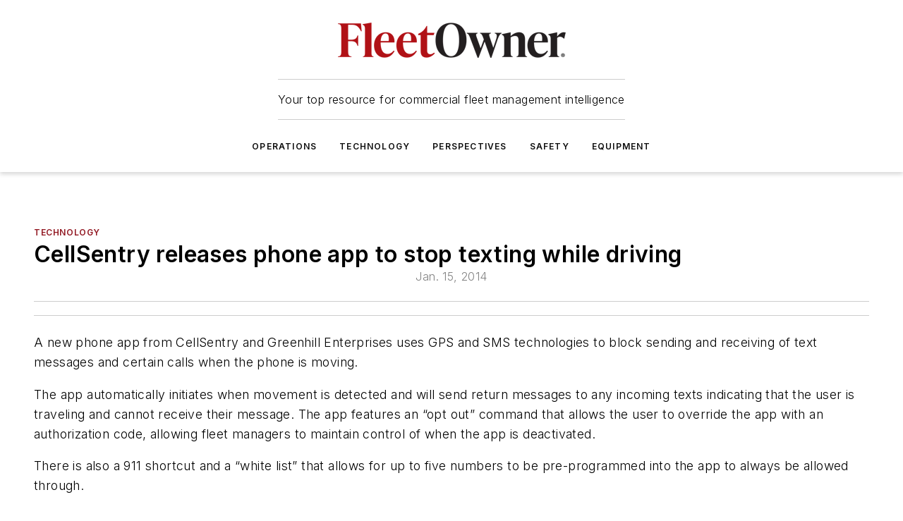

--- FILE ---
content_type: text/html;charset=utf-8
request_url: https://www.fleetowner.com/technology/article/21687057/cellsentry-releases-phone-app-to-stop-texting-while-driving
body_size: 60987
content:
<!DOCTYPE html><html  lang="en"><head><meta charset="utf-8"><meta name="viewport" content="width=device-width, initial-scale=1, shrink-to-fit=no"><script type="text/javascript" src="/ruxitagentjs_ICA7NVfqrux_10329260115094557.js" data-dtconfig="rid=RID_1653187469|rpid=-405019575|domain=fleetowner.com|reportUrl=/rb_bf25051xng|app=ea7c4b59f27d43eb|cuc=ll64881i|owasp=1|mel=100000|expw=1|featureHash=ICA7NVfqrux|dpvc=1|lastModification=1769448034484|tp=500,50,0|rdnt=1|uxrgce=1|srbbv=2|agentUri=/ruxitagentjs_ICA7NVfqrux_10329260115094557.js"></script><script type="importmap">{"imports":{"#entry":"/_nuxt/5wplng0z.js"}}</script><title>CellSentry releases phone app to stop texting while driving | FleetOwner</title><link href="https://fonts.gstatic.com" rel="preconnect"><link href="https://cdn.cookielaw.org" rel="preconnect"><link href="https://gemenon.graphql.aspire-ebm.com" rel="preconnect"><style type="text/css">
            :root {
              --spacing-unit: 6px;
--spacing: 48px;
--color-line: #CDCDCD;
--color-primary-main: #911620;
--color-primary-container: #d8d8d8;
--color-on-primary-container: #721119;
--color-secondary-main: #404040;
--color-secondary-container: #f5f5f5;
--color-on-secondary-container: #1a1a1a;
--color-black: #0d0d0d;
--color-white: #ffffff;
--color-grey: #b2c3ce;
--color-light-grey: #e0e0e0;
--primary-font-family: Inter;
--site-max-width: 1300px;
            }
          </style><style>@media (max-width:760px){.mobile-hidden{display:none!important}}.admin-layout a{color:#3867a6}.admin-layout .vs__dropdown-toggle{background:#fff;border:1px solid #9da4b0}.ebm-layout{overflow-anchor:none;width:100%}</style><style>@media (max-width:760px){.mobile-hidden[data-v-38cf8690]{display:none!important}}.admin-layout a[data-v-38cf8690]{color:#3867a6}.admin-layout .vs__dropdown-toggle[data-v-38cf8690]{background:#fff;border:1px solid #9da4b0}.ebm-page[data-v-38cf8690]{display:flex;flex-direction:column;font-family:Arial}.ebm-page .hasToolbar[data-v-38cf8690]{max-width:calc(100% - 49px)}.ebm-page__layout[data-v-38cf8690]{z-index:2}.ebm-page__layout[data-v-38cf8690],.ebm-page__page[data-v-38cf8690]{flex:1;pointer-events:none;position:relative}.ebm-page__page[data-v-38cf8690]{display:flex;flex-direction:column;z-index:1}.ebm-page__main[data-v-38cf8690]{flex:1;margin:auto;width:100%}.ebm-page__content[data-v-38cf8690]{padding:0;pointer-events:all}@media (min-width:600px){.ebm-page__content[data-v-38cf8690]{padding:"0 10px"}}.ebm-page__reskin-background[data-v-38cf8690]{background-position:top;background-repeat:no-repeat;background-size:cover;height:100%;left:0;overflow:hidden;position:fixed;top:0;width:100%;z-index:0}.ebm-page__reskin-ad[data-v-38cf8690]{padding:1.5rem 0;position:relative;text-align:center;z-index:1}.ebm-page__siteskin-ad[data-v-38cf8690]{margin-top:24px;pointer-events:all;position:fixed;transition:all 125ms;z-index:100}.ebm-page__siteskin-ad__left[data-v-38cf8690]{right:50%}@media (max-width:1636px){.ebm-page__siteskin-ad__left[data-v-38cf8690]{display:none}}.ebm-page__siteskin-ad__right[data-v-38cf8690]{left:50%}@media (max-width:1636px){.ebm-page__siteskin-ad__right[data-v-38cf8690]{display:none}}.ebm-page .ebm-page__primary[data-v-38cf8690]{margin-top:0}.ebm-page .page-content-wrapper[data-v-38cf8690]{margin:auto;width:100%}.ebm-page .load-more[data-v-38cf8690]{padding:10px 0;pointer-events:all;text-align:center;width:100%}.ebm-page .load-more[data-v-38cf8690]>*{margin:auto;padding:0 5px}.ebm-page .load-more .label[data-v-38cf8690]{display:flex;flex-direction:row}.ebm-page .load-more .label[data-v-38cf8690]>*{margin:0 5px}.ebm-page .footer[data-v-38cf8690]{position:relative}.ebm-page .ebm-page__primary[data-v-38cf8690]{margin-top:calc(var(--spacing)/2)}.ebm-page .ebm-page__content[data-v-38cf8690]{display:flex;flex-direction:column;gap:var(--spacing);margin:0!important}.ebm-page .ebm-page__content[data-v-38cf8690]>*{position:relative}.ebm-page .ebm-page__content[data-v-38cf8690]>:after{background-color:var(--color-line);bottom:auto;bottom:calc(var(--spacing)*-.5*1);content:"";height:1px;left:0;position:absolute;right:0}.ebm-page .ebm-page__content[data-v-38cf8690]>:last-child:after{display:none}.ebm-page .page-content-wrapper[data-v-38cf8690]{display:flex;flex-direction:column;gap:var(--spacing);max-width:var(--site-max-width);padding:0 calc(var(--spacing)/2)}@media (min-width:800px){.ebm-page .page-content-wrapper[data-v-38cf8690]{padding:0 var(--spacing)}}.ebm-page .page-content-wrapper[data-v-38cf8690]>*{position:relative}.ebm-page .page-content-wrapper[data-v-38cf8690]>:after{background-color:var(--color-line);bottom:auto;bottom:calc(var(--spacing)*-.5*1);content:"";height:1px;left:0;position:absolute;right:0}.ebm-page .page-content-wrapper[data-v-38cf8690]>:last-child:after{display:none}.ebm-page .load-more[data-v-38cf8690]{padding:0}.ebm-page .secondary-pages .page-content-wrapper[data-v-38cf8690],.ebm-page.full-width .page-content-wrapper[data-v-38cf8690]{max-width:100%!important;padding:0!important}.ebm-page .secondary-pages .ebm-page__primary[data-v-38cf8690],.ebm-page.full-width .ebm-page__primary[data-v-38cf8690]{margin-top:0!important}@media print{.ebm-page__page[data-v-38cf8690]{display:block}}</style><style>@media (max-width:760px){.mobile-hidden[data-v-06639cce]{display:none!important}}.admin-layout a[data-v-06639cce]{color:#3867a6}.admin-layout .vs__dropdown-toggle[data-v-06639cce]{background:#fff;border:1px solid #9da4b0}#header-leaderboard-ad[data-v-06639cce]{align-items:center;display:flex;justify-content:center;padding:1rem}</style><style>html{scroll-padding-top:calc(var(--header-height) + 16px)}</style><style>@media (max-width:760px){.mobile-hidden[data-v-58298b0f]{display:none!important}}.admin-layout a[data-v-58298b0f]{color:#3867a6}.admin-layout .vs__dropdown-toggle[data-v-58298b0f]{background:#fff;border:1px solid #9da4b0}header[data-v-58298b0f]{bottom:0;margin:auto;position:sticky;top:0;transition:top .5s cubic-bezier(.645,.045,.355,1);z-index:50}header .reskin-ad[data-v-58298b0f]{padding:1.5rem 0;text-align:center}.navbar[data-v-58298b0f]{background-color:#fff;box-shadow:0 3px 6px #00000029;left:0;opacity:1;padding-bottom:2rem;padding-top:2rem;right:0}.navbar .content[data-v-58298b0f]{margin:auto;max-width:var(--site-max-width);padding:0 calc(var(--spacing)/2)}@media (min-width:800px){.navbar .content[data-v-58298b0f]{padding:0 var(--spacing)}}.top-navbar[data-v-58298b0f]{align-items:center;display:flex;justify-content:space-between}@media (max-width:900px){.logo[data-v-58298b0f]{flex-grow:1}.logo img[data-v-58298b0f]{max-width:180px}}@media (max-width:450px){.logo img[data-v-58298b0f]{max-width:140px}}@media (max-width:370px){.logo img[data-v-58298b0f]{max-width:120px}}@media (max-width:350px){.logo img[data-v-58298b0f]{max-width:100px}}.bottom-navbar[data-v-58298b0f]{max-height:100px;overflow:visible;transition:all .15s cubic-bezier(.86,0,.07,1)}.bottom-navbar.hidden[data-v-58298b0f]{max-height:0;overflow:hidden;transform:scale(0)}.actions[data-v-58298b0f]{align-items:center;-moz-column-gap:.5rem;column-gap:.5rem;display:flex;flex-basis:0;flex-grow:1}@media (max-width:900px){.actions[data-v-58298b0f]{flex-basis:auto;flex-grow:0}}.actions.left[data-v-58298b0f]{justify-content:left}.actions.right[data-v-58298b0f]{-moz-column-gap:0;column-gap:0;justify-content:right}.actions .login-container[data-v-58298b0f]{display:flex;gap:16px}@media (max-width:900px){.actions .login-container[data-v-58298b0f]{gap:8px}}@media (max-width:450px){.actions .login-container[data-v-58298b0f]{gap:4px}}@media (max-width:900px){.search-icon[data-v-58298b0f]{display:none}}.cta[data-v-58298b0f]{border-bottom:1px solid var(--color-line);border-top:1px solid var(--color-line);margin:1.5rem auto auto;width:-moz-fit-content;width:fit-content}@media (max-width:900px){.cta[data-v-58298b0f]{display:none}}.sub-menu[data-v-58298b0f]{align-items:center;display:flex;justify-content:center;list-style:none;margin-top:1.5rem;padding:0;white-space:nowrap}@media (max-width:1000px){.sub-menu[data-v-58298b0f]{display:none}}.sub-menu-item[data-v-58298b0f]{margin-left:1rem;margin-right:1rem}.menu-item[data-v-58298b0f],.sub-menu-link[data-v-58298b0f]{color:var(--color-black);font-size:.75rem;font-weight:600;letter-spacing:.1em;text-transform:uppercase}.popover-menu[data-v-58298b0f]{align-items:flex-start;background-color:#fff;box-shadow:0 3px 6px #00000029;display:flex;flex-direction:column;justify-content:left;padding:1.5rem;text-align:left;width:200px}.popover-menu .menu-item[data-v-58298b0f]{align-items:center;display:flex;margin-bottom:1rem}.popover-menu .menu-item .icon[data-v-58298b0f]{margin-right:1rem}</style><style>@media (max-width:760px){.mobile-hidden{display:none!important}}.admin-layout a{color:#3867a6}.admin-layout .vs__dropdown-toggle{background:#fff;border:1px solid #9da4b0}.ebm-icon{cursor:pointer}.ebm-icon .tooltip-wrapper{display:block}.ebm-icon.disabled{cursor:not-allowed}.ebm-icon.arrowUp{margin-top:3px}.ebm-icon.arrowDown{margin-top:-5px;transform:rotate(180deg)}.ebm-icon.loading{animation-duration:2s;animation-iteration-count:infinite;animation-name:spin;animation-timing-function:linear}.ebm-icon.label{align-items:center;display:flex;flex-direction:column;font-size:.8em;justify-content:center;padding:0 5px}@keyframes spin{0%{transform:rotate(0)}to{transform:rotate(1turn)}}.ebm-icon .icon,.ebm-icon svg{display:block}</style><style>@media (max-width:760px){.mobile-hidden{display:none!important}}.admin-layout a{color:#3867a6}.admin-layout .vs__dropdown-toggle{background:#fff;border:1px solid #9da4b0}.ebm-mega-menu{background-color:var(--color-black);color:#fff;container-type:inline-size;display:none;height:100%;left:0;opacity:0;overflow:auto;position:fixed;text-align:center;top:0;transition-behavior:allow-discrete;transition-duration:.3s;transition-property:overlay display opacity;width:100%}.ebm-mega-menu.cms-user-logged-in{left:49px;width:calc(100% - 49px)}.ebm-mega-menu.open{display:block;opacity:1}@starting-style{.ebm-mega-menu.open{opacity:0}}@container (max-width: 750px){.ebm-mega-menu .mega-menu-header{display:flex}}.ebm-mega-menu .mega-menu-header .icon{margin-left:30px;margin-top:40px;width:24px}.ebm-mega-menu .mega-menu-header .logo{height:35px;max-width:100%}@container (min-width: 750px){.ebm-mega-menu .mega-menu-header .logo{height:50px;margin-bottom:30px}}@container (max-width: 750px){.ebm-mega-menu .mega-menu-header .logo{margin-top:20px}.ebm-mega-menu .mega-menu-header .logo img{height:auto;margin-left:5px;max-width:140px}}.ebm-mega-menu .mega-menu-container{margin:auto}@container (min-width: 750px){.ebm-mega-menu .mega-menu-container{max-width:850px;width:100%}}.ebm-mega-menu .mega-menu-container .search-field{padding-bottom:50px}@container (max-width: 900px){.ebm-mega-menu .mega-menu-container .search-field{margin-left:calc(var(--spacing)/2);margin-right:calc(var(--spacing)/2)}}.ebm-mega-menu .mega-menu-container .nav-links{display:grid;gap:calc(var(--spacing)/2);grid-template-columns:1fr;position:relative}.ebm-mega-menu .mega-menu-container .nav-links:after{background-color:var(--color-line);bottom:auto;bottom:calc(var(--spacing)*-.5*1);content:"";height:1px;left:0;position:absolute;right:0}.ebm-mega-menu .mega-menu-container .nav-links:last-child:after{display:none}@container (max-width: 900px){.ebm-mega-menu .mega-menu-container .nav-links{margin-left:calc(var(--spacing)/2);margin-right:calc(var(--spacing)/2)}}@container (min-width: 750px){.ebm-mega-menu .mega-menu-container .nav-links{gap:calc(var(--spacing)*2);grid-template-columns:1fr 1fr 1fr;padding-bottom:var(--spacing)}}.ebm-mega-menu .mega-menu-container .nav-links .section{display:flex;flex-direction:column;font-weight:400;list-style:none;text-align:center}@container (max-width: 750px){.ebm-mega-menu .mega-menu-container .nav-links .section{gap:5px;padding-top:30px;position:relative}.ebm-mega-menu .mega-menu-container .nav-links .section:after{background-color:var(--color-line);bottom:auto;bottom:calc(var(--spacing)*-.5*1);content:"";height:1px;left:0;position:absolute;right:0}.ebm-mega-menu .mega-menu-container .nav-links .section:last-child:after{display:none}.ebm-mega-menu .mega-menu-container .nav-links .section:first-child{padding-top:15px}}@container (min-width: 750px){.ebm-mega-menu .mega-menu-container .nav-links .section{border-bottom:none;font-size:1.25rem;gap:16px;position:relative;text-align:left}.ebm-mega-menu .mega-menu-container .nav-links .section:after{background-color:var(--color-line);bottom:0;content:"";height:100%;left:auto;position:absolute;right:calc(var(--spacing)*-.5*2);top:0;width:1px}.ebm-mega-menu .mega-menu-container .nav-links .section:last-child:after{display:none}}.ebm-mega-menu .mega-menu-container .nav-links .section a{color:#fff}.ebm-mega-menu .mega-menu-container .nav-links .section .title{font-size:.75rem;font-weight:400;text-transform:uppercase}.ebm-mega-menu .mega-menu-container .affiliate-links{display:flex;justify-content:center;margin-top:var(--spacing);padding:calc(var(--spacing)*.5);position:relative}.ebm-mega-menu .mega-menu-container .affiliate-links:after{background-color:var(--color-line);bottom:auto;bottom:calc(var(--spacing)*-.5*1);content:"";height:1px;left:0;position:absolute;right:0}.ebm-mega-menu .mega-menu-container .affiliate-links:last-child:after{display:none}.ebm-mega-menu .mega-menu-container .affiliate-links .ebm-affiliated-brands-direction{flex-direction:column;gap:calc(var(--spacing)*.5)}.ebm-mega-menu .mega-menu-container .social-links{align-items:center;display:flex;flex-direction:column;font-size:.75rem;justify-content:center;margin-top:var(--spacing);padding:calc(var(--spacing)*.5);text-transform:uppercase}.ebm-mega-menu .mega-menu-container .social-links .socials{gap:16px;margin:16px 16px 24px}</style><style>@media (max-width:760px){.mobile-hidden{display:none!important}}.admin-layout a{color:#3867a6}.admin-layout .vs__dropdown-toggle{background:#fff;border:1px solid #9da4b0}.ebm-search-field{container-type:inline-size;position:relative}.ebm-search-field .input{padding:10px 0;position:relative;width:100%}.ebm-search-field .input .icon{bottom:0;height:24px;margin:auto;position:absolute;right:.5rem;top:0}.ebm-search-field .input .clear-icon{bottom:0;height:24px;margin:auto;position:absolute;right:2.5rem;top:0}.ebm-search-field .input input{background-color:var(--c4e26338);border:1px solid var(--7798abdd);border-radius:5px;color:var(--0c12ecfc);font-size:1em;padding:1rem 8px 1rem 20px;width:100%}.ebm-search-field .sponsor-container{align-items:center;display:flex;font-size:.5rem;gap:5px;height:24px;margin:auto;position:absolute;right:10%;top:20%}@container (max-width: 750px){.ebm-search-field .sponsor-container{justify-content:flex-end;padding:10px 15px 0 0;position:static}}.ebm-search-field input[type=search]::-webkit-search-cancel-button,.ebm-search-field input[type=search]::-webkit-search-decoration{-webkit-appearance:none;appearance:none}</style><style>@media (max-width:760px){.mobile-hidden[data-v-3823c912]{display:none!important}}.admin-layout a[data-v-3823c912]{color:#3867a6}.admin-layout .vs__dropdown-toggle[data-v-3823c912]{background:#fff;border:1px solid #9da4b0}.ebm-affiliated-brands[data-v-3823c912]{display:flex;flex-direction:row;font-size:.75rem}.ebm-affiliated-brands__label[data-v-3823c912]{display:block;padding:0 calc(var(--spacing)/2)}.ebm-affiliated-brands__links[data-v-3823c912]{display:flex;flex-direction:row;flex-wrap:wrap;justify-content:center}.ebm-affiliated-brands__links>div[data-v-3823c912]{padding:0 calc(var(--spacing)/4)}.ebm-affiliated-brands__links>div a[data-v-3823c912]{color:var(--link-color);font-weight:600}</style><style>@media (max-width:760px){.mobile-hidden[data-v-8e92f456]{display:none!important}}.admin-layout a[data-v-8e92f456]{color:#3867a6}.admin-layout .vs__dropdown-toggle[data-v-8e92f456]{background:#fff;border:1px solid #9da4b0}.ebm-socials[data-v-8e92f456]{display:flex;flex-wrap:wrap}.ebm-socials__icon[data-v-8e92f456]{cursor:pointer;margin-right:7px;text-decoration:none}.ebm-socials .text[data-v-8e92f456]{height:0;overflow:hidden;text-indent:-9999px}</style><style>@media (max-width:760px){.mobile-hidden{display:none!important}}.admin-layout a{color:#3867a6}.admin-layout .vs__dropdown-toggle{background:#fff;border:1px solid #9da4b0}.ebm-ad-target__outer{display:flex;height:auto;justify-content:center;max-width:100%;width:100%}.ebm-ad-target__inner{align-items:center;display:flex}.ebm-ad-target img{max-width:100%}.ebm-ad-target iframe{box-shadow:0 .125rem .25rem #00000013}</style><style>@media (max-width:760px){.mobile-hidden[data-v-4c12f864]{display:none!important}}.admin-layout a[data-v-4c12f864]{color:#3867a6}.admin-layout .vs__dropdown-toggle[data-v-4c12f864]{background:#fff;border:1px solid #9da4b0}#sticky-bottom-ad[data-v-4c12f864]{align-items:center;background:#000000bf;display:flex;justify-content:center;left:0;padding:8px;position:fixed;right:0;z-index:999}#sticky-bottom-ad .close-button[data-v-4c12f864]{background:none;border:0;color:#fff;cursor:pointer;font-weight:900;margin:8px;position:absolute;right:0;top:0}.slide-up-enter[data-v-4c12f864],.slide-up-leave-to[data-v-4c12f864]{opacity:0;transform:translateY(200px)}.slide-up-enter-active[data-v-4c12f864]{transition:all .25s ease-out}.slide-up-leave-active[data-v-4c12f864]{transition:all .25s ease-in}</style><style>@media (max-width:760px){.mobile-hidden[data-v-0622f0e1]{display:none!important}}.admin-layout a[data-v-0622f0e1]{color:#3867a6}.admin-layout .vs__dropdown-toggle[data-v-0622f0e1]{background:#fff;border:1px solid #9da4b0}.grid[data-v-0622f0e1]{container-type:inline-size;margin:auto}.grid .grid-row[data-v-0622f0e1]{position:relative}.grid .grid-row[data-v-0622f0e1]:after{background-color:var(--color-line);bottom:auto;bottom:calc(var(--spacing)*-.5*1);content:"";height:1px;left:0;position:absolute;right:0}.grid .grid-row.hide-bottom-border[data-v-0622f0e1]:after,.grid .grid-row[data-v-0622f0e1]:last-child:after{display:none}@container (width >= 750px){.grid .grid-row.mobile-only[data-v-0622f0e1]{display:none}}@container (width < 750px){.grid .grid-row.exclude-mobile[data-v-0622f0e1]{display:none}}</style><style>@media (max-width:760px){.mobile-hidden[data-v-840eddae]{display:none!important}}.admin-layout a[data-v-840eddae]{color:#3867a6}.admin-layout .vs__dropdown-toggle[data-v-840eddae]{background:#fff;border:1px solid #9da4b0}.web-row[data-v-840eddae]{container-type:inline-size}.web-row .row[data-v-840eddae]{--col-size:calc(50% - var(--spacing)*1/2);display:grid;padding-bottom:0ver;padding-top:0;width:100%}@media (min-width:750px){.web-row .row[data-v-840eddae]{padding-left:0;padding-right:0}}@media (min-width:500px){.web-row .row.restricted[data-v-840eddae]{margin:auto;max-width:66%}}.web-row .row .column-wrapper[data-v-840eddae]{display:flex;order:0;width:100%}.web-row .row.largest_first.layout1_2 .column-wrapper[data-v-840eddae]:nth-child(2),.web-row .row.largest_first.layout1_2_1 .column-wrapper[data-v-840eddae]:nth-child(2),.web-row .row.largest_first.layout1_3 .column-wrapper[data-v-840eddae]:nth-child(2){order:-1}@container (min-width: 750px){.web-row .row.layout1_1[data-v-840eddae]{display:grid;grid-template-columns:minmax(0,1fr) minmax(0,1fr)}.web-row .row.layout1_1 .column-wrapper[data-v-840eddae]{position:relative}.web-row .row.layout1_1 .column-wrapper[data-v-840eddae]:after{background-color:var(--color-line);bottom:0;content:"";height:100%;left:auto;position:absolute;right:calc(var(--spacing)*-.5*1);top:0;width:1px}.web-row .row.layout1_1 .column-wrapper[data-v-840eddae]:last-child:after{display:none}.web-row .row.layout1_2[data-v-840eddae]{display:grid;grid-template-columns:minmax(0,var(--col-size)) minmax(0,var(--col-size))}.web-row .row.layout1_2 .column-wrapper[data-v-840eddae]{position:relative}.web-row .row.layout1_2 .column-wrapper[data-v-840eddae]:after{background-color:var(--color-line);bottom:0;content:"";height:100%;left:auto;position:absolute;right:calc(var(--spacing)*-.5*1);top:0;width:1px}.web-row .row.layout1_2 .column-wrapper[data-v-840eddae]:last-child:after{display:none}.web-row .row.layout1_2 .column-wrapper[data-v-840eddae]:nth-child(2){order:0!important}}@container (min-width: 1050px){.web-row .row.layout1_2[data-v-840eddae]{--col-size:calc(33.33333% - var(--spacing)*2/3);grid-template-columns:var(--col-size) calc(var(--col-size)*2 + var(--spacing))}}@container (min-width: 750px){.web-row .row.layout2_1[data-v-840eddae]{display:grid;grid-template-columns:minmax(0,var(--col-size)) minmax(0,var(--col-size))}.web-row .row.layout2_1 .column-wrapper[data-v-840eddae]{position:relative}.web-row .row.layout2_1 .column-wrapper[data-v-840eddae]:after{background-color:var(--color-line);bottom:0;content:"";height:100%;left:auto;position:absolute;right:calc(var(--spacing)*-.5*1);top:0;width:1px}.web-row .row.layout2_1 .column-wrapper[data-v-840eddae]:last-child:after{display:none}}@container (min-width: 1050px){.web-row .row.layout2_1[data-v-840eddae]{--col-size:calc(33.33333% - var(--spacing)*2/3);grid-template-columns:calc(var(--col-size)*2 + var(--spacing)) var(--col-size)}}@container (min-width: 1100px){.web-row .row.layout1_1_1[data-v-840eddae]{--col-size:calc(33.33333% - var(--spacing)*2/3);display:grid;grid-template-columns:minmax(0,var(--col-size)) minmax(0,var(--col-size)) minmax(0,var(--col-size))}.web-row .row.layout1_1_1 .column-wrapper[data-v-840eddae]{position:relative}.web-row .row.layout1_1_1 .column-wrapper[data-v-840eddae]:after{background-color:var(--color-line);bottom:0;content:"";height:100%;left:auto;position:absolute;right:calc(var(--spacing)*-.5*1);top:0;width:1px}.web-row .row.layout1_1_1 .column-wrapper[data-v-840eddae]:last-child:after{display:none}}</style><style>@media (max-width:760px){.mobile-hidden{display:none!important}}.admin-layout a{color:#3867a6}.admin-layout .vs__dropdown-toggle{background:#fff;border:1px solid #9da4b0}.web-grid-title{align-items:center;container-type:inline-size;font-family:var(--primary-font-family);margin-bottom:calc(var(--spacing)/2);max-width:100%;width:100%}.web-grid-title .title{display:flex;flex:1 0 auto;font-size:1.9rem;font-weight:600;gap:var(--spacing-unit);letter-spacing:-.01em;line-height:40px;max-width:100%;overflow:hidden;text-overflow:ellipsis}.web-grid-title .title .grid-title-image-icon{height:23px;margin-top:8px}.web-grid-title.has-link .title{max-width:calc(100% - 100px)}.web-grid-title .divider{background-color:var(--color-line);height:1px;width:100%}.web-grid-title .view-more{color:var(--color-primary-main);cursor:primary;flex:0 1 auto;font-size:.75rem;font-weight:600;letter-spacing:.05em;line-height:18px;text-transform:uppercase;white-space:nowrap}@container (max-width: 500px){.web-grid-title .view-more{display:none}}.web-grid-title.primary{display:flex;gap:5px}.web-grid-title.primary .topbar,.web-grid-title.secondary .divider,.web-grid-title.secondary .view-more{display:none}.web-grid-title.secondary .topbar{background-color:var(--color-primary-main);height:8px;margin-bottom:calc(var(--spacing)/3);width:80px}</style><style>@media (max-width:760px){.mobile-hidden[data-v-2e2a3563]{display:none!important}}.admin-layout a[data-v-2e2a3563]{color:#3867a6}.admin-layout .vs__dropdown-toggle[data-v-2e2a3563]{background:#fff;border:1px solid #9da4b0}.column[data-v-2e2a3563]{align-items:stretch;display:flex;flex-wrap:wrap;height:100%;position:relative}.column[data-v-2e2a3563],.column .standard-blocks[data-v-2e2a3563],.column .sticky-blocks[data-v-2e2a3563]{width:100%}.column.block-align-center[data-v-2e2a3563]{align-items:center;justify-content:center}.column.block-align-top[data-v-2e2a3563]{align-items:top;flex-direction:column}.column.block-align-sticky[data-v-2e2a3563]{align-items:start;display:block;justify-content:center}.column.block-align-equalize[data-v-2e2a3563]{align-items:stretch}.column .sticky-blocks.has-standard[data-v-2e2a3563]{margin-top:var(--spacing)}.column .block-wrapper[data-v-2e2a3563]{max-width:100%;position:relative}.column .block-wrapper[data-v-2e2a3563]:after{background-color:var(--color-line);bottom:auto;bottom:calc(var(--spacing)*-.5*1);content:"";height:1px;left:0;position:absolute;right:0}.column .block-wrapper.hide-bottom-border[data-v-2e2a3563]:after,.column .block-wrapper[data-v-2e2a3563]:last-child:after,.column .standard-blocks:not(.has-sticky) .block-wrapper[data-v-2e2a3563]:last-child:after,.column .sticky-blocks .block-wrapper[data-v-2e2a3563]:last-child:after{display:none}@media print{.column[data-v-2e2a3563]{height:auto}}</style><style>@media (max-width:760px){.mobile-hidden[data-v-a4efc542]{display:none!important}}.admin-layout a[data-v-a4efc542]{color:#3867a6}.admin-layout .vs__dropdown-toggle[data-v-a4efc542]{background:#fff;border:1px solid #9da4b0}.block[data-v-a4efc542]{display:flex;flex-direction:column;overflow:visible;width:100%}.block .block-title[data-v-a4efc542]{margin-bottom:calc(var(--spacing)/2)}.block .above-cta[data-v-a4efc542]{height:100%}.block .title[data-v-a4efc542]{font-size:1rem;line-height:1rem;text-transform:uppercase}.block .title a[data-v-a4efc542]{color:inherit;text-decoration:none}.block .title a[data-v-a4efc542]:hover{text-decoration:underline}.block .title template[data-v-a4efc542]{display:inline-block}.block .content[data-v-a4efc542]{display:flex;width:100%}.block .cta[data-v-a4efc542]{align-items:center;display:flex;flex-direction:column;font-size:1rem;gap:calc(var(--spacing)/2);justify-content:space-between}@container (width > 500px){.block .cta[data-v-a4efc542]{flex-direction:row}}</style><style>@media (max-width:760px){.mobile-hidden[data-v-3dec0756]{display:none!important}}.admin-layout a[data-v-3dec0756]{color:#3867a6}.admin-layout .vs__dropdown-toggle[data-v-3dec0756]{background:#fff;border:1px solid #9da4b0}.ebm-button-wrapper[data-v-3dec0756]{display:inline-block}.ebm-button-wrapper .ebm-button[data-v-3dec0756]{border:1px solid;border-radius:.1rem;cursor:pointer;display:block;font-weight:600;outline:none;text-transform:uppercase;width:100%}.ebm-button-wrapper .ebm-button .content[data-v-3dec0756]{align-items:center;display:flex;gap:var(--spacing-unit);justify-content:center}.ebm-button-wrapper .ebm-button .content.icon-right[data-v-3dec0756]{flex-direction:row-reverse}.ebm-button-wrapper .ebm-button[data-v-3dec0756]:focus,.ebm-button-wrapper .ebm-button[data-v-3dec0756]:hover{box-shadow:0 0 .1rem #3e5d8580;filter:contrast(125%)}.ebm-button-wrapper .ebm-button[data-v-3dec0756]:active{box-shadow:0 0 .3rem #1c417280}.ebm-button-wrapper .ebm-button[data-v-3dec0756]:active:after{height:200px;width:200px}.ebm-button-wrapper .ebm-button--small[data-v-3dec0756]{font-size:.75rem;padding:.2rem .4rem}.ebm-button-wrapper .ebm-button--medium[data-v-3dec0756]{font-size:.75rem;padding:.3rem .6rem}.ebm-button-wrapper .ebm-button--large[data-v-3dec0756]{font-size:.75rem;line-height:1.25rem;padding:.5rem 1rem}@media (max-width:450px){.ebm-button-wrapper .ebm-button--large[data-v-3dec0756]{padding:.5rem}}.ebm-button-wrapper .ebm-button--fullWidth[data-v-3dec0756]{font-size:1.15rem;margin:0 auto;padding:.5rem 1rem;width:100%}.ebm-button-wrapper.primary .ebm-button[data-v-3dec0756],.ebm-button-wrapper.solid .ebm-button[data-v-3dec0756]{background-color:var(--button-accent-color);border-color:var(--button-accent-color);color:var(--button-text-color)}.ebm-button-wrapper.primary .ebm-button[data-v-3dec0756]:hover,.ebm-button-wrapper.solid .ebm-button[data-v-3dec0756]:hover{text-decoration:underline}.ebm-button-wrapper.hollow .ebm-button[data-v-3dec0756]{background-color:transparent;background-color:#fff;border:1px solid var(--button-accent-color);color:var(--button-accent-color)}.ebm-button-wrapper.hollow .ebm-button[data-v-3dec0756]:hover{text-decoration:underline}.ebm-button-wrapper.borderless .ebm-button[data-v-3dec0756]{background-color:transparent;border-color:transparent;color:var(--button-accent-color)}.ebm-button-wrapper.borderless .ebm-button[data-v-3dec0756]:hover{background-color:var(--button-accent-color);color:#fff;text-decoration:underline}.ebm-button-wrapper .ebm-button[data-v-3dec0756]{transition:all .15s ease-in-out}</style><style>@media (max-width:760px){.mobile-hidden{display:none!important}}.admin-layout a{color:#3867a6}.admin-layout .vs__dropdown-toggle{background:#fff;border:1px solid #9da4b0}.web-footer-new{display:flex;font-size:1rem;font-weight:400;justify-content:center;padding-bottom:calc(var(--spacing)/2);pointer-events:all;width:100%}.web-footer-new a{color:var(--link-color)}.web-footer-new .container{display:flex;justify-content:center;width:100%}.web-footer-new .container .container-wrapper{display:flex;flex-direction:column;gap:var(--spacing);width:100%}@media (min-width:800px){.web-footer-new .container{flex-direction:row}}.web-footer-new .container .row{position:relative;width:100%}.web-footer-new .container .row:after{background-color:var(--color-line);bottom:auto;bottom:calc(var(--spacing)*-.5*1);content:"";height:1px;left:0;position:absolute;right:0}.web-footer-new .container .row:last-child:after{display:none}.web-footer-new .container .row.full-width{justify-items:center}.web-footer-new .container .column-wrapper{display:grid;gap:var(--spacing);grid-template-columns:1fr}.web-footer-new .container .column-wrapper.full-width{max-width:var(--site-max-width)!important;padding:0 calc(var(--spacing)*1.5);width:100%}.web-footer-new .container .column-wrapper .col{align-items:center;display:flex;flex-direction:column;gap:calc(var(--spacing)/4);justify-content:center;margin:0 auto;max-width:80%;position:relative;text-align:center}.web-footer-new .container .column-wrapper .col:after{background-color:var(--color-line);bottom:auto;bottom:calc(var(--spacing)*-.5*1);content:"";height:1px;left:0;position:absolute;right:0}.web-footer-new .container .column-wrapper .col:last-child:after{display:none}.web-footer-new .container .column-wrapper .col.valign-middle{align-self:center}@media (min-width:800px){.web-footer-new .container .column-wrapper{align-items:start;gap:var(--spacing)}.web-footer-new .container .column-wrapper.cols1_1_1{grid-template-columns:1fr 1fr 1fr}.web-footer-new .container .column-wrapper.cols1_1{grid-template-columns:1fr 1fr}.web-footer-new .container .column-wrapper .col{align-items:start;max-width:100%;position:relative;text-align:left}.web-footer-new .container .column-wrapper .col:after{background-color:var(--color-line);bottom:0;content:"";height:100%;left:auto;position:absolute;right:calc(var(--spacing)*-.5*1);top:0;width:1px}.web-footer-new .container .column-wrapper .col:last-child:after{display:none}}.web-footer-new .corporatelogo{align-self:center;filter:brightness(0);height:auto;margin-right:var(--spacing-unit);width:100px}.web-footer-new .menu-copyright{align-items:center;display:flex;flex-direction:column;gap:calc(var(--spacing)/2)}.web-footer-new .menu-copyright.full-width{max-width:var(--site-max-width);padding:0 calc(var(--spacing)*1.5);width:100%}.web-footer-new .menu-copyright .links{display:flex;font-size:.75rem;gap:calc(var(--spacing)/4);list-style:none;margin:0;padding:0}.web-footer-new .menu-copyright .copyright{display:flex;flex-direction:row;flex-wrap:wrap;font-size:.8em;justify-content:center}@media (min-width:800px){.web-footer-new .menu-copyright{flex-direction:row;justify-content:space-between}}.web-footer-new .blocktitle{color:#000;font-size:1.1rem;font-weight:600;width:100%}.web-footer-new .web-affiliated-brands-direction{flex-direction:column}@media (min-width:800px){.web-footer-new .web-affiliated-brands-direction{flex-direction:row}}</style><style>@media (max-width:760px){.mobile-hidden{display:none!important}}.admin-layout a{color:#3867a6}.admin-layout .vs__dropdown-toggle{background:#fff;border:1px solid #9da4b0}.ebm-web-subscribe-wrapper{display:flex;flex-direction:column;height:100%;overflow:auto}.ebm-web-subscribe-content{height:100%;overflow:auto;padding:calc(var(--spacing)*.5) var(--spacing)}@container (max-width: 750px){.ebm-web-subscribe-content{padding-bottom:100%}}.ebm-web-subscribe-content .web-subscribe-header .web-subscribe-title{align-items:center;display:flex;gap:var(--spacing);justify-content:space-between;line-height:normal}.ebm-web-subscribe-content .web-subscribe-header .web-subscribe-title .close-button{align-items:center;cursor:pointer;display:flex;font-size:.75rem;font-weight:600;text-transform:uppercase}.ebm-web-subscribe-content .web-subscribe-header .web-subscribe-subtext{padding-bottom:var(--spacing)}.ebm-web-subscribe-content .web-subscribe-header .newsletter-items{display:grid;gap:10px;grid-template-columns:1fr 1fr}@container (max-width: 750px){.ebm-web-subscribe-content .web-subscribe-header .newsletter-items{grid-template-columns:1fr}}.ebm-web-subscribe-content .web-subscribe-header .newsletter-items .newsletter-item{border:1px solid var(--color-line);display:flex;flex-direction:row;flex-direction:column;gap:1rem;padding:1rem}.ebm-web-subscribe-content .web-subscribe-header .newsletter-items .newsletter-item .newsletter-title{display:flex;font-size:1.25rem;font-weight:600;justify-content:space-between;letter-spacing:-.01em;line-height:25px}.ebm-web-subscribe-content .web-subscribe-header .newsletter-items .newsletter-item .newsletter-description{font-size:1rem;font-weight:400;letter-spacing:.0125em;line-height:24px}.web-subscribe-footer{background-color:#fff;box-shadow:0 4px 16px #00000040;width:100%}.web-subscribe-footer .subscribe-footer-wrapper{padding:var(--spacing)!important}.web-subscribe-footer .subscribe-footer-wrapper .user-info-container{align-items:center;display:flex;justify-content:space-between;padding-bottom:calc(var(--spacing)*.5)}.web-subscribe-footer .subscribe-footer-wrapper .user-info-container .nl-user-info{align-items:center;display:flex;gap:10px}.web-subscribe-footer .subscribe-footer-wrapper .subscribe-login-container .nl-selected{font-size:1.25rem;font-weight:600;margin-bottom:10px}.web-subscribe-footer .subscribe-footer-wrapper .subscribe-login-container .form-fields-setup{display:flex;gap:calc(var(--spacing)*.125);padding-top:calc(var(--spacing)*.5)}@container (max-width: 1050px){.web-subscribe-footer .subscribe-footer-wrapper .subscribe-login-container .form-fields-setup{display:block}}.web-subscribe-footer .subscribe-footer-wrapper .subscribe-login-container .form-fields-setup .web-form-fields{z-index:100}.web-subscribe-footer .subscribe-footer-wrapper .subscribe-login-container .form-fields-setup .web-form-fields .field-label{font-size:.75rem}.web-subscribe-footer .subscribe-footer-wrapper .subscribe-login-container .form-fields-setup .form{display:flex;gap:calc(var(--spacing)*.125)}@container (max-width: 750px){.web-subscribe-footer .subscribe-footer-wrapper .subscribe-login-container .form-fields-setup .form{flex-direction:column;padding-bottom:calc(var(--spacing)*.5)}}.web-subscribe-footer .subscribe-footer-wrapper .subscribe-login-container .form-fields-setup .form .vs__dropdown-menu{max-height:8rem}@container (max-width: 750px){.web-subscribe-footer .subscribe-footer-wrapper .subscribe-login-container .form-fields-setup .form .vs__dropdown-menu{max-height:4rem}}.web-subscribe-footer .subscribe-footer-wrapper .subscribe-login-container .form-fields-setup .subscribe-button{margin-top:calc(var(--spacing)*.5);width:20%}@container (max-width: 1050px){.web-subscribe-footer .subscribe-footer-wrapper .subscribe-login-container .form-fields-setup .subscribe-button{width:100%}}.web-subscribe-footer .subscribe-footer-wrapper .subscribe-login-container .form-fields-setup .subscribe-button .ebm-button{height:3rem}.web-subscribe-footer .subscribe-footer-wrapper .subscribe-login-container .compliance-field{font-size:.75rem;line-height:18px;z-index:-1}.web-subscribe-footer .subscribe-footer-wrapper a{color:#000;text-decoration:underline}.web-subscribe-footer .subscribe-footer-wrapper .subscribe-consent{font-size:.75rem;letter-spacing:.025em;line-height:18px;padding:5px 0}.web-subscribe-footer .subscribe-footer-wrapper .account-check{padding-top:calc(var(--spacing)*.25)}</style><style>@media (max-width:760px){.mobile-hidden{display:none!important}}.admin-layout a{color:#3867a6}.admin-layout .vs__dropdown-toggle{background:#fff;border:1px solid #9da4b0}.ebm-web-pane{container-type:inline-size;height:100%;pointer-events:all;position:fixed;right:0;top:0;width:100%;z-index:100}.ebm-web-pane.hidden{pointer-events:none}.ebm-web-pane.hidden .web-pane-mask{opacity:0}.ebm-web-pane.hidden .contents{max-width:0}.ebm-web-pane .web-pane-mask{background-color:#000;display:table;height:100%;opacity:.8;padding:16px;transition:all .3s ease;width:100%}.ebm-web-pane .contents{background-color:#fff;bottom:0;max-width:1072px;position:absolute;right:0;top:0;transition:all .3s ease;width:100%}.ebm-web-pane .contents.cms-user-logged-in{width:calc(100% - 49px)}.ebm-web-pane .contents .close-icon{cursor:pointer;display:flex;justify-content:flex-end;margin:10px}</style><style>@media (max-width:760px){.mobile-hidden{display:none!important}}.admin-layout a{color:#3867a6}.admin-layout .vs__dropdown-toggle{background:#fff;border:1px solid #9da4b0}.gam-slot-builder{min-width:300px;width:100%}.gam-slot-builder iframe{max-width:100%;overflow:hidden}</style><style>@media (max-width:760px){.mobile-hidden{display:none!important}}.admin-layout a{color:#3867a6}.admin-layout .vs__dropdown-toggle{background:#fff;border:1px solid #9da4b0}.web-content-title-new{display:flex;flex-direction:column;gap:calc(var(--spacing));width:100%}.web-content-title-new>*{position:relative}.web-content-title-new>:after{background-color:var(--color-line);bottom:auto;bottom:calc(var(--spacing)*-.5*1);content:"";height:1px;left:0;position:absolute;right:0}.web-content-title-new>:last-child:after{display:none}.web-content-title-new .above-line{container-type:inline-size;display:flex;flex-direction:column;gap:calc(var(--spacing)/2)}.web-content-title-new .above-line .section-wrapper{display:flex;gap:calc(var(--spacing)/4)}.web-content-title-new .above-line .section-wrapper.center{margin-left:auto;margin-right:auto}.web-content-title-new .above-line .sponsored-label{color:var(--color-primary-main);font-size:.75rem;font-weight:600;letter-spacing:.05rem;text-transform:uppercase}.web-content-title-new .above-line .section{font-size:.75rem;font-weight:600;letter-spacing:.05em;text-transform:uppercase}.web-content-title-new .above-line .event-info{display:flex;flex-direction:column;font-size:.9rem;gap:calc(var(--spacing)/2)}.web-content-title-new .above-line .event-info .column{display:flex;flex-direction:column;font-size:.9rem;gap:calc(var(--spacing)/4);width:100%}.web-content-title-new .above-line .event-info .column .content{display:flex;gap:calc(var(--spacing)/4)}.web-content-title-new .above-line .event-info .column label{flex:0 0 80px;font-weight:600}.web-content-title-new .above-line .event-info>*{position:relative}.web-content-title-new .above-line .event-info>:after{background-color:var(--color-line);bottom:0;content:"";height:100%;left:auto;position:absolute;right:calc(var(--spacing)*-.5*1);top:0;width:1px}.web-content-title-new .above-line .event-info>:last-child:after{display:none}@container (min-width: 600px){.web-content-title-new .above-line .event-info{align-items:center;flex-direction:row;gap:calc(var(--spacing))}.web-content-title-new .above-line .event-info>*{position:relative}.web-content-title-new .above-line .event-info>:after{background-color:var(--color-line);bottom:0;content:"";height:100%;left:auto;position:absolute;right:calc(var(--spacing)*-.5*1);top:0;width:1px}.web-content-title-new .above-line .event-info>:last-child:after{display:none}.web-content-title-new .above-line .event-info .event-location{display:block}}.web-content-title-new .above-line .title-text{font-size:2rem;line-height:1.2}@container (width > 500px){.web-content-title-new .above-line .title-text{font-size:2.75rem}}.web-content-title-new .above-line .author-row{align-items:center;display:flex;flex-direction:column;gap:calc(var(--spacing)/3);justify-content:center}.web-content-title-new .above-line .author-row .all-authors{display:flex;gap:calc(var(--spacing)/3)}.web-content-title-new .above-line .author-row .date-read-time{align-items:center;display:flex;gap:calc(var(--spacing)/3)}.web-content-title-new .above-line .author-row .dot{align-items:center;grid-area:dot}.web-content-title-new .above-line .author-row .dot:after{background-color:#000;content:"";display:block;height:4px;width:4px}.web-content-title-new .above-line .author-row .dot.first{display:none}.web-content-title-new .above-line .author-row .date{grid-area:date}.web-content-title-new .above-line .author-row .read-time{grid-area:read-time}.web-content-title-new .above-line .author-row .date,.web-content-title-new .above-line .author-row .duration,.web-content-title-new .above-line .author-row .read-time{color:#000;opacity:.5}@container (width > 500px){.web-content-title-new .above-line .author-row{flex-direction:row}.web-content-title-new .above-line .author-row .dot.first{display:block}}@container (width > 700px){.web-content-title-new .above-line .author-row{justify-content:flex-start}}.web-content-title-new .above-line .teaser-text{color:#222;font-size:16px;padding-top:8px}@container (width > 500px){.web-content-title-new .above-line .teaser-text{font-size:17px}}@container (width > 700px){.web-content-title-new .above-line .teaser-text{font-size:18px}}@container (width > 1000px){.web-content-title-new .above-line .teaser-text{font-size:19px}}.web-content-title-new .above-line .podcast-series{align-items:center;color:var(--color-primary-main);display:flex;font-size:.85rem;font-weight:500;gap:6px;text-transform:uppercase}.web-content-title-new .below-line{align-items:center;display:flex;justify-content:space-between;width:100%}.web-content-title-new .below-line .print-favorite{display:flex;gap:calc(var(--spacing)/3);justify-content:flex-end}.web-content-title-new .image-wrapper{flex:1 0 auto;width:100%}.web-content-title-new .comment-count{align-items:center;cursor:pointer;display:flex;padding-left:8px}.web-content-title-new .comment-count .viafoura{align-items:center;background-color:transparent!important;display:flex;font-size:16px;font-weight:inherit;padding-left:4px}.web-content-title-new .event-location p{margin:0}.web-content-title-new .highlights h2{margin-bottom:24px}.web-content-title-new .highlights .text{font-size:18px}.web-content-title-new .highlights .text li{margin-bottom:16px}.web-content-title-new .highlights .text li:last-child{margin-bottom:0}.web-content-title-new .author-contributor,.web-content-title-new .company-link{color:#000;display:flex;flex-wrap:wrap}.web-content-title-new .author-contributor a,.web-content-title-new .company-link a{color:inherit!important;font-size:1rem;text-decoration:underline}.web-content-title-new .author-contributor .author{display:flex}.web-content-title-new.center{text-align:center}.web-content-title-new.center .breadcrumb{display:flex;justify-content:center}.web-content-title-new.center .author-row{justify-content:center}</style><style>@media (max-width:760px){.mobile-hidden[data-v-e69042fe]{display:none!important}}.admin-layout a[data-v-e69042fe]{color:#3867a6}.admin-layout .vs__dropdown-toggle[data-v-e69042fe]{background:#fff;border:1px solid #9da4b0}.ebm-share-list[data-v-e69042fe]{display:flex;gap:calc(var(--spacing)/3);list-style:none;overflow:hidden;padding:0;transition:.3s;width:100%}.ebm-share-list li[data-v-e69042fe]{margin:0;padding:0}.ebm-share-item[data-v-e69042fe]{border-radius:4px;cursor:pointer;margin:2px}</style><style>@media (max-width:760px){.mobile-hidden{display:none!important}}.admin-layout a{color:#3867a6}.admin-layout .vs__dropdown-toggle{background:#fff;border:1px solid #9da4b0}.body-block{flex:"1";max-width:100%;width:100%}.body-block .body-content{display:flex;flex-direction:column;gap:calc(var(--spacing)/2);width:100%}.body-block .gate{background:var(--color-secondary-container);border:1px solid var(--color-line);padding:calc(var(--spacing)/2)}.body-block .below-body{border-top:1px solid var(--color-line)}.body-block .below-body .contributors{display:flex;gap:4px;padding-top:calc(var(--spacing)/4)}.body-block .below-body .contributors .contributor{display:flex}.body-block .below-body .ai-attribution{font-size:14px;padding-top:calc(var(--spacing)/4)}.body-block .podcast-player{background-color:var(--color-secondary-container);border:1px solid var(--color-line);border-radius:4px;margin-left:auto!important;margin-right:auto!important;text-align:center;width:100%}.body-block .podcast-player iframe{border:0;width:100%}.body-block .podcast-player .buttons{display:flex;justify-content:center}</style><style>@media (max-width:760px){.mobile-hidden{display:none!important}}.admin-layout a{color:#3867a6}.admin-layout .vs__dropdown-toggle{background:#fff;border:1px solid #9da4b0}.web-body-blocks{--margin:calc(var(--spacing)/2);display:flex;flex-direction:column;gap:15px;max-width:100%;width:100%}.web-body-blocks a{text-decoration:underline}.web-body-blocks .block{container-type:inline-size;font-family:var(--secondary-font);max-width:100%;width:100%}.web-body-blocks .block a{color:var(--link-color)}.web-body-blocks .block .block-title{margin-bottom:calc(var(--spacing)/2)}.web-body-blocks .text{color:inherit;letter-spacing:inherit;margin:auto;max-width:100%}.web-body-blocks img{max-width:100%}.web-body-blocks .iframe{border:0;margin-left:auto!important;margin-right:auto!important;width:100%}.web-body-blocks .facebook .embed,.web-body-blocks .instagram .embed,.web-body-blocks .twitter .embed{max-width:500px}.web-body-blocks .bc-reco-wrapper{padding:calc(var(--spacing)/2)}.web-body-blocks .bc-reco-wrapper .bc-heading{border-bottom:1px solid var(--color-grey);margin-top:0;padding-bottom:calc(var(--spacing)/2);padding-top:0}.web-body-blocks .embed{margin:auto;width:100%}@container (width > 550px){.web-body-blocks .embed.above,.web-body-blocks .embed.below,.web-body-blocks .embed.center,.web-body-blocks .embed.left,.web-body-blocks .embed.right{max-width:calc(50% - var(--margin))}.web-body-blocks .embed.above.small,.web-body-blocks .embed.below.small,.web-body-blocks .embed.center.small,.web-body-blocks .embed.left.small,.web-body-blocks .embed.right.small{max-width:calc(33% - var(--margin))}.web-body-blocks .embed.above.large,.web-body-blocks .embed.below.large,.web-body-blocks .embed.center.large,.web-body-blocks .embed.left.large,.web-body-blocks .embed.right.large{max-width:calc(66% - var(--margin))}.web-body-blocks .embed.above{margin-bottom:var(--margin)}.web-body-blocks .embed.below{margin-top:var(--margin)}.web-body-blocks .embed.left{float:left;margin-right:var(--margin)}.web-body-blocks .embed.right{float:right;margin-left:var(--margin)}}.web-body-blocks .embed.center{clear:both}.web-body-blocks .embed.native{max-width:auto;width:auto}.web-body-blocks .embed.fullWidth{max-width:100%;width:100%}.web-body-blocks .video{margin-top:15px}</style><style>@media (max-width:760px){.mobile-hidden{display:none!important}}.admin-layout a{color:#3867a6}.admin-layout .vs__dropdown-toggle{background:#fff;border:1px solid #9da4b0}.web-html{letter-spacing:inherit;margin:auto;max-width:100%}.web-html .html p:first-child{margin-top:0}.web-html h1,.web-html h2,.web-html h3,.web-html h4,.web-html h5,.web-html h6{margin:revert}.web-html .embedded-image{max-width:40%;width:100%}.web-html .embedded-image img{width:100%}.web-html .left{margin:0 auto 0 0}.web-html .left-wrap{clear:both;float:left;margin:0 1rem 1rem 0}.web-html .right{margin:0 0 0 auto}.web-html .right-wrap{clear:both;float:right;margin:0 0 1rem 1rem}.web-html pre{background-color:#f5f5f5d9;font-family:Courier New,Courier,monospace;padding:4px 8px}.web-html .preview-overlay{background:linear-gradient(180deg,#fff0,#fff);height:125px;margin-bottom:-25px;margin-top:-125px;position:relative;width:100%}.web-html blockquote{background-color:#f8f9fa;border-left:8px solid #dee2e6;line-height:1.5;overflow:hidden;padding:1.5rem}.web-html .pullquote{color:#7c7b7b;float:right;font-size:1.3em;margin:6px 0 6px 12px;max-width:50%;padding:12px 0 12px 12px;position:relative;width:50%}.web-html p:last-of-type{margin-bottom:0}.web-html a{cursor:pointer}</style><style>@media (max-width:760px){.mobile-hidden{display:none!important}}.admin-layout a{color:#3867a6}.admin-layout .vs__dropdown-toggle{background:#fff;border:1px solid #9da4b0}.ebm-ad__embed{clear:both}.ebm-ad__embed>div{border-bottom:1px solid #e0e0e0!important;border-top:1px solid #e0e0e0!important;display:block!important;height:inherit!important;padding:5px 0;text-align:center;width:inherit!important;z-index:1}.ebm-ad__embed>div:before{color:#aaa;content:"ADVERTISEMENT";display:block;font:400 10px/10px Arial,Helvetica,sans-serif}.ebm-ad__embed img{max-width:100%}.ebm-ad__embed iframe{box-shadow:0 .125rem .25rem #00000013;margin:3px 0 10px}</style><style>@media (max-width:760px){.mobile-hidden{display:none!important}}.admin-layout a{color:#3867a6}.admin-layout .vs__dropdown-toggle{background:#fff;border:1px solid #9da4b0}.ebm-web-content-body-sidebars{background-color:var(--color-secondary-container)}.ebm-web-content-body-sidebars .sidebar{border:1px solid var(--color-line);line-height:1.5;padding:20px}.ebm-web-content-body-sidebars .sidebar p:first-child{margin-top:0}.ebm-web-content-body-sidebars .sidebar p:last-child{margin-bottom:0}.ebm-web-content-body-sidebars .sidebar .above{padding-bottom:10px}.ebm-web-content-body-sidebars .sidebar .below{padding-top:10px}</style><style>@media (max-width:760px){.mobile-hidden{display:none!important}}.admin-layout a{color:#3867a6}.admin-layout .vs__dropdown-toggle{background:#fff;border:1px solid #9da4b0}.ebm-web-subscribe{width:100%}.ebm-web-subscribe .web-subscribe-content{align-items:center;display:flex;justify-content:space-between}@container (max-width: 750px){.ebm-web-subscribe .web-subscribe-content{flex-direction:column;text-align:center}}.ebm-web-subscribe .web-subscribe-content .web-subscribe-header{font-size:2rem;font-weight:600;line-height:40px;padding:calc(var(--spacing)*.25);width:80%}@container (max-width: 750px){.ebm-web-subscribe .web-subscribe-content .web-subscribe-header{font-size:1.5rem;padding-top:0}}.ebm-web-subscribe .web-subscribe-content .web-subscribe-header .web-subscribe-subtext{display:flex;font-size:1rem;font-weight:400;padding-top:calc(var(--spacing)*.25)}</style><style>@media (max-width:760px){.mobile-hidden{display:none!important}}.admin-layout a{color:#3867a6}.admin-layout .vs__dropdown-toggle{background:#fff;border:1px solid #9da4b0}.blueconic-recommendations{width:100%}</style><style>@media (max-width:760px){.mobile-hidden{display:none!important}}.admin-layout a{color:#3867a6}.admin-layout .vs__dropdown-toggle{background:#fff;border:1px solid #9da4b0}.blueconic-recommendations{container-type:inline-size}.blueconic-recommendations .featured{border:1px solid var(--color-line);width:100%}.blueconic-recommendations .featured .left,.blueconic-recommendations .featured .right{flex:1 0 50%;padding:calc(var(--spacing)/2)}.blueconic-recommendations .featured .left *,.blueconic-recommendations .featured .right *{color:var(--color-black)}.blueconic-recommendations .featured .left .link:hover,.blueconic-recommendations .featured .right .link:hover{text-decoration:none}.blueconic-recommendations .featured .left{align-items:center;background-color:var(--color-primary-container);display:flex}.blueconic-recommendations .featured .left h2{font-size:1.25rem;font-weight:600}.blueconic-recommendations .featured .right{background-color:var(--color-secondary-container);display:flex;flex-direction:column;gap:calc(var(--spacing)/4)}.blueconic-recommendations .featured .right h2{font-size:1rem}.blueconic-recommendations .featured .right .link{display:flex;font-weight:400;gap:8px}@container (width > 600px){.blueconic-recommendations .featured .left h2{font-size:2rem;line-height:40px}}@container (width > 1000px){.blueconic-recommendations .featured{display:flex}}</style><style>@media (max-width:760px){.mobile-hidden{display:none!important}}.admin-layout a{color:#3867a6}.admin-layout .vs__dropdown-toggle{background:#fff;border:1px solid #9da4b0}.content-list{container-type:inline-size;width:100%}.content-list,.content-list .item-row{align-items:start;display:grid;gap:var(--spacing);grid-template-columns:minmax(0,1fr)}.content-list .item-row{position:relative}.content-list .item-row:after{background-color:var(--color-line);bottom:auto;bottom:calc(var(--spacing)*-.5*1);content:"";height:1px;left:0;position:absolute;right:0}.content-list .item-row:last-child:after{display:none}.content-list .item-row .item{height:100%;position:relative}.content-list .item-row .item:after{background-color:var(--color-line);bottom:auto;bottom:calc(var(--spacing)*-.5*1);content:"";height:1px;left:0;position:absolute;right:0}.content-list .item-row .item:last-child:after{display:none}@container (min-width: 600px){.content-list.multi-col.columns-2 .item-row{grid-template-columns:minmax(0,1fr) minmax(0,1fr)}.content-list.multi-col.columns-2 .item-row .item{position:relative}.content-list.multi-col.columns-2 .item-row .item:after{background-color:var(--color-line);bottom:0;content:"";height:100%;left:auto;position:absolute;right:calc(var(--spacing)*-.5*1);top:0;width:1px}.content-list.multi-col.columns-2 .item-row .item:last-child:after{display:none}}@container (min-width: 750px){.content-list.multi-col.columns-3 .item-row{grid-template-columns:minmax(0,1fr) minmax(0,1fr) minmax(0,1fr)}.content-list.multi-col.columns-3 .item-row .item{position:relative}.content-list.multi-col.columns-3 .item-row .item:after{background-color:var(--color-line);bottom:0;content:"";height:100%;left:auto;position:absolute;right:calc(var(--spacing)*-.5*1);top:0;width:1px}.content-list.multi-col.columns-3 .item-row .item:last-child:after{display:none}}@container (min-width: 900px){.content-list.multi-col.columns-4 .item-row{grid-template-columns:minmax(0,1fr) minmax(0,1fr) minmax(0,1fr) minmax(0,1fr)}.content-list.multi-col.columns-4 .item-row .item{position:relative}.content-list.multi-col.columns-4 .item-row .item:after{background-color:var(--color-line);bottom:0;content:"";height:100%;left:auto;position:absolute;right:calc(var(--spacing)*-.5*1);top:0;width:1px}.content-list.multi-col.columns-4 .item-row .item:last-child:after{display:none}}</style><style>@media (max-width:760px){.mobile-hidden{display:none!important}}.admin-layout a{color:#3867a6}.admin-layout .vs__dropdown-toggle{background:#fff;border:1px solid #9da4b0}.content-item-new{container-type:inline-size;overflow-x:hidden;position:relative;width:100%}.content-item-new .mask{background-color:#00000080;height:100%;left:0;opacity:0;pointer-events:none;position:absolute;top:0;transition:.3s;width:100%;z-index:1}.content-item-new .mask .controls{display:flex;gap:2px;justify-content:flex-end;padding:3px;position:absolute;width:100%}.content-item-new .mask:last-child:after{display:none}.content-item-new.center{text-align:center}.content-item-new.center .section-and-label{justify-content:center}.content-item-new:hover .mask{opacity:1;pointer-events:auto}.content-item-new .image-wrapper{flex:1 0 auto;margin-bottom:calc(var(--spacing)/3);max-width:100%;position:relative}.content-item-new .section-and-label{color:var(--color-primary-main);display:flex;gap:var(--spacing-unit)}.content-item-new .section-and-label .labels,.content-item-new .section-and-label .section-name{color:inherit;display:block;font-family:var(--primary-font-family);font-size:.75rem;font-weight:600;letter-spacing:.05em;line-height:18px;text-decoration:none;text-transform:uppercase}.content-item-new .section-and-label .labels{color:var(--color-grey)}.content-item-new .section-and-label .lock{cursor:unset}.content-item-new.image-left .image-wrapper{margin-right:calc(var(--spacing)/3)}.content-item-new.image-right .image-wrapper{margin-left:calc(var(--spacing)/3)}.content-item-new .text-box{display:flex;flex:1 1 100%;flex-direction:column;gap:calc(var(--spacing)/6)}.content-item-new .text-box .teaser-text{font-family:var(--primary-font-family);font-size:1rem;line-height:24px}@container (min-width: 750px){.content-item-new .text-box{gap:calc(var(--spacing)/3)}}.content-item-new .date-wrapper{display:flex;width:100%}.content-item-new .date{display:flex;flex:1;font-size:.75rem;font-weight:400;gap:10px;letter-spacing:.05em;line-height:150%;opacity:.5}.content-item-new .date.company-link{font-weight:600;opacity:1}.content-item-new .date.right{justify-content:flex-end}.content-item-new .date.upcoming{color:#fff;font-size:.75rem;opacity:1;padding:4px 8px;text-transform:uppercase;white-space:nowrap}.content-item-new .podcast-series{align-items:center;color:var(--color-primary-main);display:flex;font-size:.75rem;font-weight:500;gap:6px;text-transform:uppercase}.content-item-new .byline-group p{margin:0}.content-item-new .title-wrapper{color:inherit!important;text-decoration:none}.content-item-new .title-wrapper:hover{text-decoration:underline}.content-item-new .title-wrapper .title-icon-wrapper{display:flex;gap:8px}.content-item-new .title-wrapper .title-text-wrapper{container-type:inline-size;display:-webkit-box;flex:1;margin:auto;overflow:hidden;text-overflow:ellipsis;-webkit-box-orient:vertical;line-height:normal}.content-item-new .title-wrapper .title-text-wrapper.clamp-headline{-webkit-line-clamp:3}.content-item-new .title-wrapper .title-text-wrapper .lock{float:left;margin:-1px 3px -5px 0}.content-item-new.scale-small .title-wrapper .title-icon-wrapper .icon{height:18px;margin:2px 0}.content-item-new.scale-small .title-wrapper .title-text-wrapper .title-text{font-size:1.25rem}.content-item-new.scale-small.image-left .image-wrapper,.content-item-new.scale-small.image-right .image-wrapper{width:175px}.content-item-new.scale-large .title-wrapper .title-icon-wrapper .icon{height:35px;margin:8px 0}.content-item-new.scale-large .title-wrapper .title-text-wrapper .title-text{font-size:2.75rem}@container (max-width: 500px){.content-item-new.scale-large .title-wrapper .title-text-wrapper .title-text{font-size:2rem}}.content-item-new.scale-large.image-left .image-wrapper,.content-item-new.scale-large.image-right .image-wrapper{width:45%}@container (max-width: 500px){.content-item-new.scale-large.image-left,.content-item-new.scale-large.image-right{display:block!important}.content-item-new.scale-large.image-left .image-wrapper,.content-item-new.scale-large.image-right .image-wrapper{width:100%}}</style><style>@media (max-width:760px){.mobile-hidden{display:none!important}}.admin-layout a{color:#3867a6}.admin-layout .vs__dropdown-toggle{background:#fff;border:1px solid #9da4b0}.web-image{max-width:100%;width:100%}.web-image .ebm-image-wrapper{margin:0;max-width:100%;position:relative;width:100%}.web-image .ebm-image-wrapper .ebm-image{display:block;max-width:100%;width:100%}.web-image .ebm-image-wrapper .ebm-image:not(.native) img{width:100%}.web-image .ebm-image-wrapper .ebm-image img{display:block;height:auto;margin:auto;max-width:100%}.web-image .ebm-image.video-type:after{background-image:url([data-uri]);background-size:contain;content:"";filter:brightness(0) invert(1) drop-shadow(2px 2px 2px rgba(0,0,0,.5));height:50px;left:50%;opacity:.6;position:absolute;top:50%;transform:translate(-50%,-50%);width:50px}.web-image .ebm-icon-wrapper{background-color:#0000004d;border-radius:4px;z-index:3}.web-image .ebm-icon{color:inherit;margin:1px 2px}.web-image .ebm-image-caption{font-size:.85rem;line-height:1.5;margin:auto}.web-image .ebm-image-caption p:first-child{margin-top:0}.web-image .ebm-image-caption p:last-child{margin-bottom:0}</style><style>@media (max-width:760px){.mobile-hidden{display:none!important}}.admin-layout a{color:#3867a6}.admin-layout .vs__dropdown-toggle{background:#fff;border:1px solid #9da4b0}.vf-comment-actions,.vf-comment-header,.vf-post-form,.vf-tray-trigger,.vf3-reply-with-new__form .vf-content-layout__left,.vf3-reply-with-new__form .vf-content-layout__right{display:var(--cdb85362)!important}.vf-comment-header__heading,.vf-post-form__auth-actions{display:none!important}.viafoura{min-height:inherit!important}.viafoura .vf-trending-articles,.viafoura .vf3-comments{min-height:0!important}.viafoura .vf3-conversations-footer__branding{padding-right:10px}.comment-gate{margin:auto;padding:20px}.comment-gate,.comment-gate .button{background-color:#f0f0f0;text-align:center;width:100%}.comment-gate .button{padding-bottom:20px;padding-top:20px}.comment-gate .login{cursor:pointer;padding-top:15px;text-decoration:underline}</style><style>@media (max-width:760px){.mobile-hidden{display:none!important}}.admin-layout a{color:#3867a6}.admin-layout .vs__dropdown-toggle{background:#fff;border:1px solid #9da4b0}.omeda-injection-block{width:100%}.omeda-injection-block .contents>*{container-type:inline-size;display:flex;flex-direction:column;gap:var(--spacing);gap:calc(var(--spacing)/3);position:relative;text-align:center;width:100%}.omeda-injection-block .contents>:after{background-color:var(--color-line);bottom:auto;bottom:calc(var(--spacing)*-.5*1);content:"";height:1px;left:0;position:absolute;right:0}.omeda-injection-block .contents>:last-child:after{display:none}.omeda-injection-block .contents>* .subheading{color:var(--color-primary-main);font-size:.9rem;text-align:center}.omeda-injection-block .contents>* .heading{font-size:1.5rem;text-align:center}.omeda-injection-block .contents>* img{display:block;height:auto;max-width:100%!important}.omeda-injection-block .contents>* .logo{margin:auto;max-width:60%!important}.omeda-injection-block .contents>* .divider{border-bottom:1px solid var(--color-line)}.omeda-injection-block .contents>* p{margin:0;padding:0}.omeda-injection-block .contents>* .button{align-items:center;background-color:var(--color-primary-main);color:#fff;display:flex;font-size:.75rem;font-weight:500;gap:var(--spacing-unit);justify-content:center;line-height:1.25rem;margin:auto;padding:calc(var(--spacing)/6) calc(var(--spacing)/3)!important;text-align:center;text-decoration:none;width:100%}.omeda-injection-block .contents>* .button:after{content:"";display:inline-block;height:18px;margin-bottom:3px;width:18px;--svg:url("data:image/svg+xml;charset=utf-8,%3Csvg xmlns='http://www.w3.org/2000/svg' viewBox='0 0 24 24'%3E%3Cpath d='M4 11v2h12l-5.5 5.5 1.42 1.42L19.84 12l-7.92-7.92L10.5 5.5 16 11z'/%3E%3C/svg%3E");background-color:currentColor;-webkit-mask-image:var(--svg);mask-image:var(--svg);-webkit-mask-repeat:no-repeat;mask-repeat:no-repeat;-webkit-mask-size:100% 100%;mask-size:100% 100%}@container (width > 350px){.omeda-injection-block .contents .button{max-width:350px}}</style><link rel="stylesheet" href="/_nuxt/entry.DT5col0L.css" crossorigin><link rel="stylesheet" href="/_nuxt/GamAdBlock.DkGqtxNn.css" crossorigin><link rel="stylesheet" href="/_nuxt/ContentTitleBlock.6SQSxxHq.css" crossorigin><link rel="stylesheet" href="/_nuxt/WebImage.CpjUaCi4.css" crossorigin><link rel="stylesheet" href="/_nuxt/WebPodcastSeriesSubscribeButtons.CG7XPMDl.css" crossorigin><link rel="stylesheet" href="/_nuxt/WebBodyBlocks.C06ghMXm.css" crossorigin><link rel="stylesheet" href="/_nuxt/WebMarketing.BvMSoKdz.css" crossorigin><link rel="stylesheet" href="/_nuxt/WebContentItemNew.DxtyT0Bm.css" crossorigin><link rel="stylesheet" href="/_nuxt/WebBlueConicRecommendations.DaGbiDEG.css" crossorigin><style>:where(.i-fa7-brands\:x-twitter){display:inline-block;width:1em;height:1em;background-color:currentColor;-webkit-mask-image:var(--svg);mask-image:var(--svg);-webkit-mask-repeat:no-repeat;mask-repeat:no-repeat;-webkit-mask-size:100% 100%;mask-size:100% 100%;--svg:url("data:image/svg+xml,%3Csvg xmlns='http://www.w3.org/2000/svg' viewBox='0 0 640 640' width='640' height='640'%3E%3Cpath fill='black' d='M453.2 112h70.6L369.6 288.2L551 528H409L297.7 382.6L170.5 528H99.8l164.9-188.5L90.8 112h145.6l100.5 132.9zm-24.8 373.8h39.1L215.1 152h-42z'/%3E%3C/svg%3E")}:where(.i-mdi\:arrow-right){display:inline-block;width:1em;height:1em;background-color:currentColor;-webkit-mask-image:var(--svg);mask-image:var(--svg);-webkit-mask-repeat:no-repeat;mask-repeat:no-repeat;-webkit-mask-size:100% 100%;mask-size:100% 100%;--svg:url("data:image/svg+xml,%3Csvg xmlns='http://www.w3.org/2000/svg' viewBox='0 0 24 24' width='24' height='24'%3E%3Cpath fill='black' d='M4 11v2h12l-5.5 5.5l1.42 1.42L19.84 12l-7.92-7.92L10.5 5.5L16 11z'/%3E%3C/svg%3E")}:where(.i-mdi\:close){display:inline-block;width:1em;height:1em;background-color:currentColor;-webkit-mask-image:var(--svg);mask-image:var(--svg);-webkit-mask-repeat:no-repeat;mask-repeat:no-repeat;-webkit-mask-size:100% 100%;mask-size:100% 100%;--svg:url("data:image/svg+xml,%3Csvg xmlns='http://www.w3.org/2000/svg' viewBox='0 0 24 24' width='24' height='24'%3E%3Cpath fill='black' d='M19 6.41L17.59 5L12 10.59L6.41 5L5 6.41L10.59 12L5 17.59L6.41 19L12 13.41L17.59 19L19 17.59L13.41 12z'/%3E%3C/svg%3E")}:where(.i-mdi\:email-outline){display:inline-block;width:1em;height:1em;background-color:currentColor;-webkit-mask-image:var(--svg);mask-image:var(--svg);-webkit-mask-repeat:no-repeat;mask-repeat:no-repeat;-webkit-mask-size:100% 100%;mask-size:100% 100%;--svg:url("data:image/svg+xml,%3Csvg xmlns='http://www.w3.org/2000/svg' viewBox='0 0 24 24' width='24' height='24'%3E%3Cpath fill='black' d='M22 6c0-1.1-.9-2-2-2H4c-1.1 0-2 .9-2 2v12c0 1.1.9 2 2 2h16c1.1 0 2-.9 2-2zm-2 0l-8 5l-8-5zm0 12H4V8l8 5l8-5z'/%3E%3C/svg%3E")}:where(.i-mdi\:facebook){display:inline-block;width:1em;height:1em;background-color:currentColor;-webkit-mask-image:var(--svg);mask-image:var(--svg);-webkit-mask-repeat:no-repeat;mask-repeat:no-repeat;-webkit-mask-size:100% 100%;mask-size:100% 100%;--svg:url("data:image/svg+xml,%3Csvg xmlns='http://www.w3.org/2000/svg' viewBox='0 0 24 24' width='24' height='24'%3E%3Cpath fill='black' d='M12 2.04c-5.5 0-10 4.49-10 10.02c0 5 3.66 9.15 8.44 9.9v-7H7.9v-2.9h2.54V9.85c0-2.51 1.49-3.89 3.78-3.89c1.09 0 2.23.19 2.23.19v2.47h-1.26c-1.24 0-1.63.77-1.63 1.56v1.88h2.78l-.45 2.9h-2.33v7a10 10 0 0 0 8.44-9.9c0-5.53-4.5-10.02-10-10.02'/%3E%3C/svg%3E")}:where(.i-mdi\:linkedin){display:inline-block;width:1em;height:1em;background-color:currentColor;-webkit-mask-image:var(--svg);mask-image:var(--svg);-webkit-mask-repeat:no-repeat;mask-repeat:no-repeat;-webkit-mask-size:100% 100%;mask-size:100% 100%;--svg:url("data:image/svg+xml,%3Csvg xmlns='http://www.w3.org/2000/svg' viewBox='0 0 24 24' width='24' height='24'%3E%3Cpath fill='black' d='M19 3a2 2 0 0 1 2 2v14a2 2 0 0 1-2 2H5a2 2 0 0 1-2-2V5a2 2 0 0 1 2-2zm-.5 15.5v-5.3a3.26 3.26 0 0 0-3.26-3.26c-.85 0-1.84.52-2.32 1.3v-1.11h-2.79v8.37h2.79v-4.93c0-.77.62-1.4 1.39-1.4a1.4 1.4 0 0 1 1.4 1.4v4.93zM6.88 8.56a1.68 1.68 0 0 0 1.68-1.68c0-.93-.75-1.69-1.68-1.69a1.69 1.69 0 0 0-1.69 1.69c0 .93.76 1.68 1.69 1.68m1.39 9.94v-8.37H5.5v8.37z'/%3E%3C/svg%3E")}:where(.i-mdi\:magnify){display:inline-block;width:1em;height:1em;background-color:currentColor;-webkit-mask-image:var(--svg);mask-image:var(--svg);-webkit-mask-repeat:no-repeat;mask-repeat:no-repeat;-webkit-mask-size:100% 100%;mask-size:100% 100%;--svg:url("data:image/svg+xml,%3Csvg xmlns='http://www.w3.org/2000/svg' viewBox='0 0 24 24' width='24' height='24'%3E%3Cpath fill='black' d='M9.5 3A6.5 6.5 0 0 1 16 9.5c0 1.61-.59 3.09-1.56 4.23l.27.27h.79l5 5l-1.5 1.5l-5-5v-.79l-.27-.27A6.52 6.52 0 0 1 9.5 16A6.5 6.5 0 0 1 3 9.5A6.5 6.5 0 0 1 9.5 3m0 2C7 5 5 7 5 9.5S7 14 9.5 14S14 12 14 9.5S12 5 9.5 5'/%3E%3C/svg%3E")}:where(.i-mdi\:menu){display:inline-block;width:1em;height:1em;background-color:currentColor;-webkit-mask-image:var(--svg);mask-image:var(--svg);-webkit-mask-repeat:no-repeat;mask-repeat:no-repeat;-webkit-mask-size:100% 100%;mask-size:100% 100%;--svg:url("data:image/svg+xml,%3Csvg xmlns='http://www.w3.org/2000/svg' viewBox='0 0 24 24' width='24' height='24'%3E%3Cpath fill='black' d='M3 6h18v2H3zm0 5h18v2H3zm0 5h18v2H3z'/%3E%3C/svg%3E")}:where(.i-mdi\:printer-outline){display:inline-block;width:1em;height:1em;background-color:currentColor;-webkit-mask-image:var(--svg);mask-image:var(--svg);-webkit-mask-repeat:no-repeat;mask-repeat:no-repeat;-webkit-mask-size:100% 100%;mask-size:100% 100%;--svg:url("data:image/svg+xml,%3Csvg xmlns='http://www.w3.org/2000/svg' viewBox='0 0 24 24' width='24' height='24'%3E%3Cpath fill='black' d='M19 8c1.66 0 3 1.34 3 3v6h-4v4H6v-4H2v-6c0-1.66 1.34-3 3-3h1V3h12v5zM8 5v3h8V5zm8 14v-4H8v4zm2-4h2v-4c0-.55-.45-1-1-1H5c-.55 0-1 .45-1 1v4h2v-2h12zm1-3.5c0 .55-.45 1-1 1s-1-.45-1-1s.45-1 1-1s1 .45 1 1'/%3E%3C/svg%3E")}:where(.i-mingcute\:facebook-line){display:inline-block;width:1em;height:1em;background-color:currentColor;-webkit-mask-image:var(--svg);mask-image:var(--svg);-webkit-mask-repeat:no-repeat;mask-repeat:no-repeat;-webkit-mask-size:100% 100%;mask-size:100% 100%;--svg:url("data:image/svg+xml,%3Csvg xmlns='http://www.w3.org/2000/svg' viewBox='0 0 24 24' width='24' height='24'%3E%3Cg fill='none' fill-rule='evenodd'%3E%3Cpath d='m12.593 23.258l-.011.002l-.071.035l-.02.004l-.014-.004l-.071-.035q-.016-.005-.024.005l-.004.01l-.017.428l.005.02l.01.013l.104.074l.015.004l.012-.004l.104-.074l.012-.016l.004-.017l-.017-.427q-.004-.016-.017-.018m.265-.113l-.013.002l-.185.093l-.01.01l-.003.011l.018.43l.005.012l.008.007l.201.093q.019.005.029-.008l.004-.014l-.034-.614q-.005-.018-.02-.022m-.715.002a.02.02 0 0 0-.027.006l-.006.014l-.034.614q.001.018.017.024l.015-.002l.201-.093l.01-.008l.004-.011l.017-.43l-.003-.012l-.01-.01z'/%3E%3Cpath fill='black' d='M4 12a8 8 0 1 1 9 7.938V14h2a1 1 0 1 0 0-2h-2v-2a1 1 0 0 1 1-1h.5a1 1 0 1 0 0-2H14a3 3 0 0 0-3 3v2H9a1 1 0 1 0 0 2h2v5.938A8 8 0 0 1 4 12m8 10c5.523 0 10-4.477 10-10S17.523 2 12 2S2 6.477 2 12s4.477 10 10 10'/%3E%3C/g%3E%3C/svg%3E")}:where(.i-mingcute\:linkedin-line){display:inline-block;width:1em;height:1em;background-color:currentColor;-webkit-mask-image:var(--svg);mask-image:var(--svg);-webkit-mask-repeat:no-repeat;mask-repeat:no-repeat;-webkit-mask-size:100% 100%;mask-size:100% 100%;--svg:url("data:image/svg+xml,%3Csvg xmlns='http://www.w3.org/2000/svg' viewBox='0 0 24 24' width='24' height='24'%3E%3Cg fill='none'%3E%3Cpath d='m12.593 23.258l-.011.002l-.071.035l-.02.004l-.014-.004l-.071-.035q-.016-.005-.024.005l-.004.01l-.017.428l.005.02l.01.013l.104.074l.015.004l.012-.004l.104-.074l.012-.016l.004-.017l-.017-.427q-.004-.016-.017-.018m.265-.113l-.013.002l-.185.093l-.01.01l-.003.011l.018.43l.005.012l.008.007l.201.093q.019.005.029-.008l.004-.014l-.034-.614q-.005-.018-.02-.022m-.715.002a.02.02 0 0 0-.027.006l-.006.014l-.034.614q.001.018.017.024l.015-.002l.201-.093l.01-.008l.004-.011l.017-.43l-.003-.012l-.01-.01z'/%3E%3Cpath fill='black' d='M18 3a3 3 0 0 1 3 3v12a3 3 0 0 1-3 3H6a3 3 0 0 1-3-3V6a3 3 0 0 1 3-3zm0 2H6a1 1 0 0 0-1 1v12a1 1 0 0 0 1 1h12a1 1 0 0 0 1-1V6a1 1 0 0 0-1-1M8 10a1 1 0 0 1 .993.883L9 11v5a1 1 0 0 1-1.993.117L7 16v-5a1 1 0 0 1 1-1m3-1a1 1 0 0 1 .984.821a6 6 0 0 1 .623-.313c.667-.285 1.666-.442 2.568-.159c.473.15.948.43 1.3.907c.315.425.485.942.519 1.523L17 12v4a1 1 0 0 1-1.993.117L15 16v-4c0-.33-.08-.484-.132-.555a.55.55 0 0 0-.293-.188c-.348-.11-.849-.052-1.182.09c-.5.214-.958.55-1.27.861L12 12.34V16a1 1 0 0 1-1.993.117L10 16v-6a1 1 0 0 1 1-1M8 7a1 1 0 1 1 0 2a1 1 0 0 1 0-2'/%3E%3C/g%3E%3C/svg%3E")}:where(.i-mingcute\:reddit-line){display:inline-block;width:1em;height:1em;background-color:currentColor;-webkit-mask-image:var(--svg);mask-image:var(--svg);-webkit-mask-repeat:no-repeat;mask-repeat:no-repeat;-webkit-mask-size:100% 100%;mask-size:100% 100%;--svg:url("data:image/svg+xml,%3Csvg xmlns='http://www.w3.org/2000/svg' viewBox='0 0 24 24' width='24' height='24'%3E%3Cg fill='none'%3E%3Cpath d='m12.593 23.258l-.011.002l-.071.035l-.02.004l-.014-.004l-.071-.035q-.016-.005-.024.005l-.004.01l-.017.428l.005.02l.01.013l.104.074l.015.004l.012-.004l.104-.074l.012-.016l.004-.017l-.017-.427q-.004-.016-.017-.018m.265-.113l-.013.002l-.185.093l-.01.01l-.003.011l.018.43l.005.012l.008.007l.201.093q.019.005.029-.008l.004-.014l-.034-.614q-.005-.018-.02-.022m-.715.002a.02.02 0 0 0-.027.006l-.006.014l-.034.614q.001.018.017.024l.015-.002l.201-.093l.01-.008l.004-.011l.017-.43l-.003-.012l-.01-.01z'/%3E%3Cpath fill='black' d='M12 2c5.523 0 10 4.477 10 10s-4.477 10-10 10S2 17.523 2 12S6.477 2 12 2m0 2a8 8 0 1 0 0 16a8 8 0 0 0 0-16m3 2a1 1 0 1 1-.948 1.32l-1.132-.226l-.276 1.931c1.315.104 2.524.523 3.465 1.18q.288.204.547.44a1.5 1.5 0 0 1 1.34 2.684L18 13.5c0 1.382-.802 2.532-1.891 3.294C15.017 17.56 13.561 18 12 18s-3.017-.441-4.109-1.206C6.801 16.032 6 14.882 6 13.5l.004-.17a1.5 1.5 0 0 1 1.34-2.685q.258-.236.547-.44c1.007-.704 2.323-1.134 3.746-1.197l.368-2.579a.5.5 0 0 1 .593-.42l1.65.33A1 1 0 0 1 15 6m-3 5c-1.2 0-2.245.342-2.962.844C8.318 12.35 8 12.95 8 13.5s.318 1.151 1.038 1.656c.717.502 1.761.844 2.962.844c1.2 0 2.245-.342 2.962-.844C15.682 14.65 16 14.05 16 13.5s-.318-1.151-1.038-1.656C14.245 11.342 13.201 11 12 11m-2 1a1 1 0 1 1 0 2a1 1 0 0 1 0-2m4 0a1 1 0 1 1 0 2a1 1 0 0 1 0-2'/%3E%3C/g%3E%3C/svg%3E")}:where(.i-mingcute\:social-x-line){display:inline-block;width:1em;height:1em;background-color:currentColor;-webkit-mask-image:var(--svg);mask-image:var(--svg);-webkit-mask-repeat:no-repeat;mask-repeat:no-repeat;-webkit-mask-size:100% 100%;mask-size:100% 100%;--svg:url("data:image/svg+xml,%3Csvg xmlns='http://www.w3.org/2000/svg' viewBox='0 0 24 24' width='24' height='24'%3E%3Cg fill='none' fill-rule='evenodd'%3E%3Cpath d='m12.594 23.258l-.012.002l-.071.035l-.02.004l-.014-.004l-.071-.036q-.016-.004-.024.006l-.004.01l-.017.428l.005.02l.01.013l.104.074l.015.004l.012-.004l.104-.074l.012-.016l.004-.017l-.017-.427q-.004-.016-.016-.018m.264-.113l-.014.002l-.184.093l-.01.01l-.003.011l.018.43l.005.012l.008.008l.201.092q.019.005.029-.008l.004-.014l-.034-.614q-.005-.019-.02-.022m-.715.002a.02.02 0 0 0-.027.006l-.006.014l-.034.614q.001.018.017.024l.015-.002l.201-.093l.01-.008l.003-.011l.018-.43l-.003-.012l-.01-.01z'/%3E%3Cpath fill='black' d='M19.753 4.659a1 1 0 0 0-1.506-1.317l-5.11 5.84L8.8 3.4A1 1 0 0 0 8 3H4a1 1 0 0 0-.8 1.6l6.437 8.582l-5.39 6.16a1 1 0 0 0 1.506 1.317l5.11-5.841L15.2 20.6a1 1 0 0 0 .8.4h4a1 1 0 0 0 .8-1.6l-6.437-8.582l5.39-6.16ZM16.5 19L6 5h1.5L18 19z'/%3E%3C/g%3E%3C/svg%3E")}</style><link rel="modulepreload" as="script" crossorigin href="/_nuxt/5wplng0z.js"><link rel="modulepreload" as="script" crossorigin href="/_nuxt/default-BNvapCl7.mjs"><link rel="modulepreload" as="script" crossorigin href="/_nuxt/ContentPage-BDP664DB.mjs"><link rel="modulepreload" as="script" crossorigin href="/_nuxt/GamAdBlock-CeOXjs4y.mjs"><link rel="modulepreload" as="script" crossorigin href="/_nuxt/ContentTitleBlock-BEALcBF-.mjs"><link rel="modulepreload" as="script" crossorigin href="/_nuxt/WebShareLink-Du6TPPz5.mjs"><link rel="modulepreload" as="script" crossorigin href="/_nuxt/useShareLink-C1mdFT8N.mjs"><link rel="modulepreload" as="script" crossorigin href="/_nuxt/interval-BzLCLO6P.mjs"><link rel="modulepreload" as="script" crossorigin href="/_nuxt/WebFavoriteContentToggle-elaPMm_9.mjs"><link rel="modulepreload" as="script" crossorigin href="/_nuxt/WebImage-BbIiImQK.mjs"><link rel="modulepreload" as="script" crossorigin href="/_nuxt/ContentBodyBlock-ByHF_RiL.mjs"><link rel="modulepreload" as="script" crossorigin href="/_nuxt/WebPodcastSeriesSubscribeButtons-DUA5C2MI.mjs"><link rel="modulepreload" as="script" crossorigin href="/_nuxt/WebBodyBlocks-DpO2q2lf.mjs"><link rel="modulepreload" as="script" crossorigin href="/_nuxt/WebMarketing-BAzP5sMb.mjs"><link rel="modulepreload" as="script" crossorigin href="/_nuxt/WebHTML-CM0-_R82.mjs"><link rel="modulepreload" as="script" crossorigin href="/_nuxt/index-DcDNaRrb.mjs"><link rel="modulepreload" as="script" crossorigin href="/_nuxt/WebContentListNew-Vjwji0-K.mjs"><link rel="modulepreload" as="script" crossorigin href="/_nuxt/WebContentItemNew-DrqNRj2T.mjs"><link rel="modulepreload" as="script" crossorigin href="/_nuxt/useImageUrl-1XbeiwSF.mjs"><link rel="modulepreload" as="script" crossorigin href="/_nuxt/WebSubscribeNew-BfP_E6BN.mjs"><link rel="modulepreload" as="script" crossorigin href="/_nuxt/WebBlueConicRecommendations-kqcEgNaL.mjs"><link rel="modulepreload" as="script" crossorigin href="/_nuxt/nuxt-link-C5coK83h.mjs"><link rel="modulepreload" as="script" crossorigin href="/_nuxt/WebContentBodySidebars-D57lb0E8.mjs"><link rel="modulepreload" as="script" crossorigin href="/_nuxt/SubscribeBlock-Blins5kx.mjs"><link rel="modulepreload" as="script" crossorigin href="/_nuxt/BlueconicRecommendationsBlock-hye_DTmw.mjs"><link rel="modulepreload" as="script" crossorigin href="/_nuxt/CommentsBlock-CDVMp1uH.mjs"><link rel="modulepreload" as="script" crossorigin href="/_nuxt/WebViafouraCommenting-BJFqpM4B.mjs"><link rel="modulepreload" as="script" crossorigin href="/_nuxt/OmedaInjectionBlock-DbK76aeF.mjs"><link rel="preload" as="fetch" fetchpriority="low" crossorigin="anonymous" href="/_nuxt/builds/meta/dbfc28a2-c7ae-4bce-b0ef-95960a68e8fe.json"><link rel="prefetch" as="script" crossorigin href="/_nuxt/index-CQmUYoUx.mjs"><link rel="prefetch" as="script" crossorigin href="/_nuxt/admin-wqsz7xbv.mjs"><link rel="prefetch" as="style" crossorigin href="/_nuxt/AboutAuthorBlock.xq40MTSn.css"><link rel="prefetch" as="script" crossorigin href="/_nuxt/AboutAuthorBlock-BGAvA11-.mjs"><link rel="prefetch" as="script" crossorigin href="/_nuxt/WebProfiles-BWBrE_JY.mjs"><link rel="prefetch" as="style" crossorigin href="/_nuxt/AuthorProfileBlock.DYIcii-x.css"><link rel="prefetch" as="script" crossorigin href="/_nuxt/AuthorProfileBlock-Cv_meBqq.mjs"><link rel="prefetch" as="script" crossorigin href="/_nuxt/CallToActionBlock-J519f6i_.mjs"><link rel="prefetch" as="style" crossorigin href="/_nuxt/CarouselBlock.DNWNhDEd.css"><link rel="prefetch" as="style" crossorigin href="/_nuxt/vueperslides.BkI7vhcD.css"><link rel="prefetch" as="script" crossorigin href="/_nuxt/CarouselBlock-C_TOVcQc.mjs"><link rel="prefetch" as="script" crossorigin href="/_nuxt/vueperslides-DLBx6x76.mjs"><link rel="prefetch" as="style" crossorigin href="/_nuxt/CatsoneJobsBlock.DY1ndkLG.css"><link rel="prefetch" as="script" crossorigin href="/_nuxt/CatsoneJobsBlock-MI3MAo_i.mjs"><link rel="prefetch" as="style" crossorigin href="/_nuxt/WebMembershipOverview.DZRzPUNm.css"><link rel="prefetch" as="style" crossorigin href="/_nuxt/WebMembershipFeatures.DkCq11qm.css"><link rel="prefetch" as="script" crossorigin href="/_nuxt/ChooseMembershipBlock-BSaCCxmd.mjs"><link rel="prefetch" as="script" crossorigin href="/_nuxt/ViewPageEventTrigger-Bqq6dh3s.mjs"><link rel="prefetch" as="script" crossorigin href="/_nuxt/WebMembershipOverview-D2vNbh2X.mjs"><link rel="prefetch" as="script" crossorigin href="/_nuxt/WebMembershipFeatures-DH-wtLRV.mjs"><link rel="prefetch" as="style" crossorigin href="/_nuxt/CompanyBannerBlock.DDJUYyrB.css"><link rel="prefetch" as="script" crossorigin href="/_nuxt/CompanyBannerBlock-DxA5zoII.mjs"><link rel="prefetch" as="style" crossorigin href="/_nuxt/CompanyKeyContactBlock.COA9Lo_S.css"><link rel="prefetch" as="script" crossorigin href="/_nuxt/CompanyKeyContactBlock-CE6u7mRk.mjs"><link rel="prefetch" as="style" crossorigin href="/_nuxt/CompanyOverviewBlock.DkJ8VvSj.css"><link rel="prefetch" as="script" crossorigin href="/_nuxt/CompanyOverviewBlock-D6fBbF-H.mjs"><link rel="prefetch" as="script" crossorigin href="/_nuxt/CompanyVideosBlock-DKO_cDh5.mjs"><link rel="prefetch" as="style" crossorigin href="/_nuxt/ContactUsFormBlock.BVNJE_pH.css"><link rel="prefetch" as="script" crossorigin href="/_nuxt/ContactUsFormBlock-CI2mH-p1.mjs"><link rel="prefetch" as="style" crossorigin href="/_nuxt/WebContactList.BdlvvxbO.css"><link rel="prefetch" as="script" crossorigin href="/_nuxt/ContactsBlock-Cx_onjIN.mjs"><link rel="prefetch" as="script" crossorigin href="/_nuxt/WebContactList-CoLUmHks.mjs"><link rel="prefetch" as="style" crossorigin href="/_nuxt/ContentImageGridBlock.Begg1Ao4.css"><link rel="prefetch" as="script" crossorigin href="/_nuxt/ContentImageGridBlock-CrKrBreG.mjs"><link rel="prefetch" as="script" crossorigin href="/_nuxt/ContentListBlock-DPjsv6D5.mjs"><link rel="prefetch" as="script" crossorigin href="/_nuxt/ContentPrimaryImageBlock-mjeUepeQ.mjs"><link rel="prefetch" as="script" crossorigin href="/_nuxt/WebImageWithGallery-CQCVJVYc.mjs"><link rel="prefetch" as="style" crossorigin href="/_nuxt/WebExpandableTree.D5QdkH_g.css"><link rel="prefetch" as="script" crossorigin href="/_nuxt/ContentSchedulesBlock-D5OAHF53.mjs"><link rel="prefetch" as="script" crossorigin href="/_nuxt/WebExpandableTree-DEWRePXG.mjs"><link rel="prefetch" as="script" crossorigin href="/_nuxt/ContentSidebarsBlock-Nby3NsKn.mjs"><link rel="prefetch" as="script" crossorigin href="/_nuxt/CountdownTimerBlock-BIzxII0t.mjs"><link rel="prefetch" as="script" crossorigin href="/_nuxt/CredsparkBlock-FTjr8T4j.mjs"><link rel="prefetch" as="script" crossorigin href="/_nuxt/DocumentDownloadBlock-opAAGHjf.mjs"><link rel="prefetch" as="style" crossorigin href="/_nuxt/ExternalRssFeedBlock.EK7mifgG.css"><link rel="prefetch" as="script" crossorigin href="/_nuxt/ExternalRssFeedBlock-BDWKDdKC.mjs"><link rel="prefetch" as="script" crossorigin href="/_nuxt/GatingFormBlock--YnvTY4r.mjs"><link rel="prefetch" as="script" crossorigin href="/_nuxt/GlobalContactsBlock-DWDSpEQI.mjs"><link rel="prefetch" as="style" crossorigin href="/_nuxt/ImageGalleryBlock.jAZNC-et.css"><link rel="prefetch" as="script" crossorigin href="/_nuxt/ImageGalleryBlock-BbpzhME7.mjs"><link rel="prefetch" as="style" crossorigin href="/_nuxt/InquiryFormBlock.pj1PA5aL.css"><link rel="prefetch" as="script" crossorigin href="/_nuxt/InquiryFormBlock-DzOd75US.mjs"><link rel="prefetch" as="style" crossorigin href="/_nuxt/WebPageOverview.DYn9ERm7.css"><link rel="prefetch" as="script" crossorigin href="/_nuxt/IssueOverviewBlock-MNEJXlNL.mjs"><link rel="prefetch" as="script" crossorigin href="/_nuxt/WebPageOverview-Dzc8NTVP.mjs"><link rel="prefetch" as="style" crossorigin href="/_nuxt/JobBoardBlock.ClcdADsl.css"><link rel="prefetch" as="script" crossorigin href="/_nuxt/JobBoardBlock-Dx_UlYXu.mjs"><link rel="prefetch" as="script" crossorigin href="/_nuxt/LeadingCompaniesBlock-B3_GXqGd.mjs"><link rel="prefetch" as="style" crossorigin href="/_nuxt/MagazineIssueBlock.CnxLT21W.css"><link rel="prefetch" as="script" crossorigin href="/_nuxt/MagazineIssueBlock-B2KHpFdB.mjs"><link rel="prefetch" as="script" crossorigin href="/_nuxt/MagazineOverviewBlock-GzcnG472.mjs"><link rel="prefetch" as="script" crossorigin href="/_nuxt/MarketingBlock-C7qSlxmp.mjs"><link rel="prefetch" as="style" crossorigin href="/_nuxt/MarketingPageContentBlock.C4pZg8fZ.css"><link rel="prefetch" as="script" crossorigin href="/_nuxt/MarketingPageContentBlock-nFEggsZE.mjs"><link rel="prefetch" as="script" crossorigin href="/_nuxt/MembershipOverviewBlock-B4EMBwBa.mjs"><link rel="prefetch" as="style" crossorigin href="/_nuxt/MembershipSignupBlock.BhU3mJgm.css"><link rel="prefetch" as="script" crossorigin href="/_nuxt/MembershipSignupBlock-CrPxww0q.mjs"><link rel="prefetch" as="style" crossorigin href="/_nuxt/NewsletterCampaignsBlock.zdDyU_mQ.css"><link rel="prefetch" as="style" crossorigin href="/_nuxt/WebProcessingSpinner.4ZAxKjjU.css"><link rel="prefetch" as="style" crossorigin href="/_nuxt/WebPager.DxEqJwae.css"><link rel="prefetch" as="script" crossorigin href="/_nuxt/NewsletterCampaignsBlock-CwgcdNoT.mjs"><link rel="prefetch" as="script" crossorigin href="/_nuxt/WebProcessingSpinner-DZLVOY48.mjs"><link rel="prefetch" as="script" crossorigin href="/_nuxt/WebPager-jmh4GKd1.mjs"><link rel="prefetch" as="script" crossorigin href="/_nuxt/Pager-CB4_LMaG.mjs"><link rel="prefetch" as="style" crossorigin href="/_nuxt/OmedaGatedPageContentBlock.Ce5JxUAr.css"><link rel="prefetch" as="script" crossorigin href="/_nuxt/OmedaGatedPageContentBlock-BhYrzMhD.mjs"><link rel="prefetch" as="script" crossorigin href="/_nuxt/WebCountdownTimer-qyd26J6y.mjs"><link rel="prefetch" as="script" crossorigin href="/_nuxt/WebOmedaDragonform-B5Lv-7LY.mjs"><link rel="prefetch" as="script" crossorigin href="/_nuxt/useOmedaForm-CeWatAyg.mjs"><link rel="prefetch" as="style" crossorigin href="/_nuxt/PodcastOverviewBlock.CjjfHsFy.css"><link rel="prefetch" as="script" crossorigin href="/_nuxt/PodcastOverviewBlock-Cdadu-UT.mjs"><link rel="prefetch" as="script" crossorigin href="/_nuxt/PodcastPlayerBlock-CYwBVXXr.mjs"><link rel="prefetch" as="script" crossorigin href="/_nuxt/PodcastsBlock-CudKS1Jt.mjs"><link rel="prefetch" as="script" crossorigin href="/_nuxt/RelatedContentBlock-C9WMO1lG.mjs"><link rel="prefetch" as="script" crossorigin href="/_nuxt/RichTextBlock-BJIPhicE.mjs"><link rel="prefetch" as="style" crossorigin href="/_nuxt/SearchBlock.-mRV-utm.css"><link rel="prefetch" as="style" crossorigin href="/_nuxt/WebSearchSort.DuyNoXN8.css"><link rel="prefetch" as="style" crossorigin href="/_nuxt/WebViewToggle.Djnh9ivC.css"><link rel="prefetch" as="script" crossorigin href="/_nuxt/SearchBlock-D8c6nrGj.mjs"><link rel="prefetch" as="script" crossorigin href="/_nuxt/WebSearchSort-If9nsB2-.mjs"><link rel="prefetch" as="script" crossorigin href="/_nuxt/WebViewToggle-CYSY-tUq.mjs"><link rel="prefetch" as="script" crossorigin href="/_nuxt/useContentSearch-DE5bc67w.mjs"><link rel="prefetch" as="script" crossorigin href="/_nuxt/index--sLHZ6F_.mjs"><link rel="prefetch" as="script" crossorigin href="/_nuxt/useStringUtils-B4L5WUsu.mjs"><link rel="prefetch" as="script" crossorigin href="/_nuxt/SectionOverviewBlock-hxp8DX9R.mjs"><link rel="prefetch" as="style" crossorigin href="/_nuxt/SectionTreeBlock.Bqvtv5bu.css"><link rel="prefetch" as="script" crossorigin href="/_nuxt/SectionTreeBlock-LdiP9rST.mjs"><link rel="prefetch" as="style" crossorigin href="/_nuxt/WebShareLinks.BUd6kldV.css"><link rel="prefetch" as="script" crossorigin href="/_nuxt/ShareLinksBlock-Do0pQQ5R.mjs"><link rel="prefetch" as="script" crossorigin href="/_nuxt/WebShareLinks-DWT578w4.mjs"><link rel="prefetch" as="style" crossorigin href="/_nuxt/SimplemapsUsBlock.CHu8PRzt.css"><link rel="prefetch" as="script" crossorigin href="/_nuxt/SimplemapsUsBlock-CEBQ-0M2.mjs"><link rel="prefetch" as="script" crossorigin href="/_nuxt/SiteSearchBlock-szQPdH7w.mjs"><link rel="prefetch" as="style" crossorigin href="/_nuxt/SiteUserAccountBlock.pvHBun-U.css"><link rel="prefetch" as="style" crossorigin href="/_nuxt/Tabs.CFohcKU3.css"><link rel="prefetch" as="style" crossorigin href="/_nuxt/WebSiteUserRegisteredSites.BAeeRgSk.css"><link rel="prefetch" as="script" crossorigin href="/_nuxt/SiteUserAccountBlock-B3DDx7KY.mjs"><link rel="prefetch" as="script" crossorigin href="/_nuxt/Tabs-CuA8p8cA.mjs"><link rel="prefetch" as="script" crossorigin href="/_nuxt/WebSiteUserRegisteredSites-8K0XdmGx.mjs"><link rel="prefetch" as="script" crossorigin href="/_nuxt/SiteUserChangeEmailBlock-BzUApTpa.mjs"><link rel="prefetch" as="style" crossorigin href="/_nuxt/SiteUserCompleteRegistrationBlock.BSr4-qaa.css"><link rel="prefetch" as="script" crossorigin href="/_nuxt/SiteUserCompleteRegistrationBlock-DxAn3it6.mjs"><link rel="prefetch" as="style" crossorigin href="/_nuxt/SiteUserLoginBlock.4t_sA-I6.css"><link rel="prefetch" as="script" crossorigin href="/_nuxt/SiteUserLoginBlock-oaDeXWOV.mjs"><link rel="prefetch" as="style" crossorigin href="/_nuxt/SiteUserResetPasswordBlock.BXb4wyFT.css"><link rel="prefetch" as="script" crossorigin href="/_nuxt/SiteUserResetPasswordBlock-Dk88TLAs.mjs"><link rel="prefetch" as="script" crossorigin href="/_nuxt/SocialLinksBlock-BJvNK7mA.mjs"><link rel="prefetch" as="style" crossorigin href="/_nuxt/SourceEsbDataSheetBlock.Cblk8mQf.css"><link rel="prefetch" as="style" crossorigin href="/_nuxt/WebSourceEsbPartDetails.CVlPbiuY.css"><link rel="prefetch" as="style" crossorigin href="/_nuxt/WebSourceEsbDataSheetButton.ChlTCI5i.css"><link rel="prefetch" as="script" crossorigin href="/_nuxt/SourceEsbDataSheetBlock-Cq1NKRla.mjs"><link rel="prefetch" as="script" crossorigin href="/_nuxt/WebSourceEsbPartDetails-CSqw30P3.mjs"><link rel="prefetch" as="script" crossorigin href="/_nuxt/WebSourceEsbDataSheetButton-DKRJQA75.mjs"><link rel="prefetch" as="script" crossorigin href="/_nuxt/SourceEsbPartDetailsBlock-JeRsqfuq.mjs"><link rel="prefetch" as="style" crossorigin href="/_nuxt/WebSourceEsbPartSearch.BoIzzh27.css"><link rel="prefetch" as="script" crossorigin href="/_nuxt/SourceEsbPartSearchBlock-D9IJmgiA.mjs"><link rel="prefetch" as="script" crossorigin href="/_nuxt/WebSourceEsbPartSearch-B7vYAsBk.mjs"><link rel="prefetch" as="script" crossorigin href="/_nuxt/SwiftrevBlock-g4Gsako2.mjs"><link rel="prefetch" as="style" crossorigin href="/_nuxt/ThreeDxSearchBlock.BxyapxFd.css"><link rel="prefetch" as="script" crossorigin href="/_nuxt/ThreeDxSearchBlock-Bg7B7CJt.mjs"><link rel="prefetch" as="script" crossorigin href="/_nuxt/VideoPlayerBlock-fKwHPuGd.mjs"><link rel="prefetch" as="script" crossorigin href="/_nuxt/WebinarLinkBlock-BijrJyIi.mjs"><link rel="prefetch" as="script" crossorigin href="/_nuxt/WebinarsBlock-BL1v9WCl.mjs"><link rel="prefetch" as="script" crossorigin href="/_nuxt/ZmagEmbedBlock-Cmrfvs-P.mjs"><link rel="prefetch" as="script" crossorigin href="/_nuxt/WebSiteUserGate-BSvXrrbj.mjs"><link rel="prefetch" as="script" crossorigin href="/_nuxt/WebFormFieldCheckbox-FFkTcrMa.mjs"><link rel="prefetch" as="script" crossorigin href="/_nuxt/WebFormFieldCore-D5Rkwl9o.mjs"><link rel="prefetch" as="script" crossorigin href="/_nuxt/WebFormFieldCheckboxGroup-CdWC58O0.mjs"><link rel="prefetch" as="script" crossorigin href="/_nuxt/WebFormFieldCore_String-CRNZZjMS.mjs"><link rel="prefetch" as="script" crossorigin href="/_nuxt/WebFormFieldDate-B-prlYCG.mjs"><link rel="prefetch" as="script" crossorigin href="/_nuxt/WebFormFieldEmail-BntTms7o.mjs"><link rel="prefetch" as="script" crossorigin href="/_nuxt/WebFormFieldLocale-DAUmE_Em.mjs"><link rel="prefetch" as="script" crossorigin href="/_nuxt/WebFormFieldMultiLineText-DgIbvlsq.mjs"><link rel="prefetch" as="script" crossorigin href="/_nuxt/WebFormFieldNumber-DenzLN7z.mjs"><link rel="prefetch" as="script" crossorigin href="/_nuxt/WebFormFieldPassword-O03m2oRg.mjs"><link rel="prefetch" as="script" crossorigin href="/_nuxt/WebFormFieldPhone-XcpvfH5D.mjs"><link rel="prefetch" as="script" crossorigin href="/_nuxt/WebFormFieldRadioGroup-tRB5mluq.mjs"><link rel="prefetch" as="script" crossorigin href="/_nuxt/WebFormFieldSelect-DuaKOBmR.mjs"><link rel="prefetch" as="script" crossorigin href="/_nuxt/WebFormFieldText-CJvXEs0-.mjs"><meta http-equiv="X-UA-Compatible" content="IE=edge"><meta name="description" property="og:description" item-prop="description" content="A new phone app from CellSentry and Greenhill Enterprises uses GPS and SMS technologies to block sending and receiving of text messages and certain calls when the phone is moving..."><meta property="og:title" item-prop="name" content="CellSentry releases phone app to stop texting while driving"><meta name="og:url" content="https://www.fleetowner.com/technology/article/21687057/cellsentry-releases-phone-app-to-stop-texting-while-driving"><meta name="og:site_name" content="FleetOwner"><meta name="og:locale" content="en"><meta name="twitter:card" content="summary_large_image"><meta name="twitter:title" content="CellSentry releases phone app to stop texting while driving"><meta name="twitter:description" content="A new phone app from CellSentry and Greenhill Enterprises uses GPS and SMS technologies to block sending and receiving of text messages and certain calls when the phone is moving..."><meta hid="og-type" name="og:type" content="article"><meta hid="type" name="type" content="article"><meta name="image" property="og:image" item-prop="image" content="https://img.fleetowner.com/files/base/ebm/fleetowner/image/uploads/1623333690204-fleetowner_logo_2021.png?auto=format,compress&fit=fill&fill=solid&fill-color=&w=1200&h=627"><meta name="twitter:image:src" content="https://img.fleetowner.com/files/base/ebm/fleetowner/image/uploads/1623333690204-fleetowner_logo_2021.png?auto=format,compress&fit=fill&fill=solid&fill-color=&w=1200&h=627"><meta name="robots" content="max-image-preview:large"><meta name="contentId" content="21687057"><meta name="pterm" content="technology"><meta name="tag" content="primaryby_primarytaxonomy,article,technology,news,fleet management,import_drupal"><meta name="date-pub" content="2014-01-15"><meta name="article:published_time" content="Jan 15th 2014"><meta name="sterms" content="operations,news"><meta name="autoTags" content="[&quot;CellSentry&quot;,&quot;phone app&quot;,&quot;texting&quot;,&quot;driving&quot;,&quot;GPS&quot;,&quot;SMS technologies&quot;,&quot;block&quot;,&quot;calls&quot;,&quot;movement&quot;,&quot;return messages&quot;,&quot;traveling&quot;,&quot;opt out&quot;,&quot;authorization code&quot;,&quot;fleet managers&quot;,&quot;deactivated&quot;,&quot;911 shortcut&quot;,&quot;white list&quot;,&quot;pre-programmed&quot;,&quot;IPhone&quot;,&quot;Android&quot;,&quot;auto reply message&quot;,&quot;iTunes&quot;,&quot;Google Play&quot;,&quot;www.cellsentry.net&quot;]"><meta name="industries" content="[&quot;Mobile App Development&quot;,&quot;GPS Technology&quot;,&quot;SMS Technology&quot;,&quot;Telecommunications&quot;,&quot;Fleet Management&quot;,&quot;Software Development&quot;,&quot;Mobile Technology&quot;,&quot;App Stores&quot;,&quot;Technology&quot;,&quot;Safety&quot;,&quot;Emergency Services&quot;,&quot;Smartphone Accessories&quot;,&quot;Mobile Devices&quot;,&quot;Digital Marketing&quot;,&quot;Online Retail&quot;,&quot;E-commerce&quot;,&quot;Information Technology&quot;,&quot;Wireless Communication&quot;,&quot;Mobile Operating Systems&quot;,&quot;Mobile Security&quot;,&quot;Mobile Communication&quot;,&quot;Mobile Services&quot;,&quot;Mobile Applications&quot;,&quot;Mobile Device Management&quot;,&quot;Mobile Safety Solutions&quot;]"><meta name="bcCatalog" content="internalEditorial"><meta name="BlueConic" content="{&quot;page_type&quot;:&quot;content&quot;,&quot;canonical_path&quot;:&quot;/technology/article/21687057/cellsentry-releases-phone-app-to-stop-texting-while-driving&quot;,&quot;content&quot;:{&quot;id&quot;:21687057,&quot;type&quot;:&quot;article&quot;,&quot;name&quot;:&quot;CellSentry releases phone app to stop texting while driving&quot;,&quot;published&quot;:&quot;2014-01-15T09:56:00.000Z&quot;},&quot;company&quot;:{&quot;id&quot;:&quot;&quot;,&quot;name&quot;:&quot;&quot;},&quot;section&quot;:{&quot;id&quot;:67029,&quot;name&quot;:&quot;Technology&quot;,&quot;alias&quot;:&quot;technology&quot;,&quot;fullName&quot;:&quot;Technology&quot;},&quot;section_hierarchy&quot;:[{&quot;id&quot;:67029,&quot;name&quot;:&quot;Technology&quot;,&quot;alias&quot;:&quot;technology&quot;}],&quot;taxonomy&quot;:[{&quot;id&quot;:2329428,&quot;type&quot;:&quot;Bin&quot;,&quot;name&quot;:&quot;primaryBy_primaryTaxonomy&quot;,&quot;fullName&quot;:&quot;Bin: primaryBy_primaryTaxonomy (2329428)&quot;},{&quot;id&quot;:2329243,&quot;type&quot;:&quot;Tag&quot;,&quot;name&quot;:&quot;Article&quot;,&quot;fullName&quot;:&quot;Tag: Article (2329243)&quot;},{&quot;id&quot;:2329194,&quot;type&quot;:&quot;Category&quot;,&quot;name&quot;:&quot;Technology&quot;,&quot;fullName&quot;:&quot;Category: Technology (2329194)&quot;},{&quot;id&quot;:2329190,&quot;type&quot;:&quot;Category&quot;,&quot;name&quot;:&quot;News&quot;,&quot;fullName&quot;:&quot;Category: News (2329190)&quot;},{&quot;id&quot;:2329188,&quot;type&quot;:&quot;Category&quot;,&quot;name&quot;:&quot;Fleet Management&quot;,&quot;fullName&quot;:&quot;Category: Fleet Management (2329188)&quot;},{&quot;id&quot;:2329185,&quot;type&quot;:&quot;Bin&quot;,&quot;name&quot;:&quot;import_drupal&quot;,&quot;fullName&quot;:&quot;Bin: import_drupal (2329185)&quot;}],&quot;authors&quot;:[]}"><link rel="canonical" href="https://www.fleetowner.com/technology/article/21687057/cellsentry-releases-phone-app-to-stop-texting-while-driving"><link rel="icon" type="image/x-icon" href="https://img.fleetowner.com/files/base/ebm/fleetowner/image/uploads/1623102989515-favicon.ico"><link rel="apple-touch-icon" size="180x180" href="https://img.fleetowner.com/files/base/ebm/fleetowner/image/uploads/1623102989515-favicon.ico?w=180&h=180&fm=png"><link rel="icon" type="image/png" size="32x32" href="https://img.fleetowner.com/files/base/ebm/fleetowner/image/uploads/1623102989515-favicon.ico?w=32&h=32&fm=png"><link rel="icon" type="image/png" size="16x16" href="https://img.fleetowner.com/files/base/ebm/fleetowner/image/uploads/1623102989515-favicon.ico?w=16&h=16&fm=png"><script type="application/ld+json" children="{&quot;@context&quot;:&quot;https://schema.org&quot;,&quot;@type&quot;:&quot;NewsArticle&quot;,&quot;mainEntityOfPage&quot;:{&quot;@type&quot;:&quot;WebPage&quot;,&quot;@id&quot;:&quot;https://www.fleetowner.com/technology/article/21687057/cellsentry-releases-phone-app-to-stop-texting-while-driving&quot;},&quot;headline&quot;:{&quot;dep&quot;:{&quot;version&quot;:0,&quot;sc&quot;:0,&quot;__v_skip&quot;:true},&quot;__v_isRef&quot;:true,&quot;__v_isShallow&quot;:false,&quot;_rawValue&quot;:&quot;CellSentry releases phone app to stop texting while driving&quot;,&quot;_value&quot;:&quot;CellSentry releases phone app to stop texting while driving&quot;},&quot;description&quot;:&quot;A new phone app from CellSentry and Greenhill Enterprises uses GPS and SMS technologies to block sending and receiving of text messages and certain calls when the phone is moving...&quot;,&quot;datePublished&quot;:&quot;2014-01-15&quot;,&quot;publisher&quot;:{&quot;@type&quot;:&quot;Organization&quot;,&quot;name&quot;:&quot;FleetOwner&quot;,&quot;logo&quot;:{&quot;@type&quot;:&quot;ImageObject&quot;,&quot;url&quot;:&quot;https://img.fleetowner.com/files/base/ebm/fleetowner/image/uploads/1623333690204-fleetowner_logo_2021.png&quot;,&quot;width&quot;:&quot;&quot;,&quot;height&quot;:50}},&quot;isAccessibleForFree&quot;:&quot;False&quot;,&quot;hasPart&quot;:{&quot;@type&quot;:&quot;WebPageElement&quot;,&quot;isAccessibleForFree&quot;:&quot;False&quot;,&quot;cssSelector&quot;:&quot;.paywall&quot;}}"></script><meta name="vf:container_id" content="21687057"><script type="module" src="/_nuxt/5wplng0z.js" crossorigin></script></head><body><div id="__nuxt"><div class="ebm-layout"><div class="nuxt-loading-indicator" style="position:fixed;top:0;right:0;left:0;pointer-events:none;width:auto;height:5px;opacity:0;background:#911620;background-size:Infinity% auto;transform:scaleX(0%);transform-origin:left;transition:transform 0.1s, height 0.4s, opacity 0.4s;z-index:999999;"></div><!--[--><div class="ebm-content-page"><span></span><div class="ebm-page" style="background-color:white;font-family:Inter;min-height:100vh;" data-v-38cf8690><div style="width:100%;display:flex;flex-direction:row;" data-v-38cf8690><!----><div class="" style="flex:1;" data-v-38cf8690><!----><div type="style" data-v-38cf8690><style>@import url('https://fonts.googleapis.com/css2?family=Inter:wght@100..900&display=swap');
    a { color: var(--color-primary-main); }
    .ebm-page__main h1, .ebm-page__main h2, .ebm-page__main h3, .ebm-page__main h4,
    .ebm-page__main h5, .ebm-page__main h6 {
      font-family: Inter;
    }
    body {
      line-height: 150%;
      letter-spacing: 0.025em;
      font-family: Inter;
    }
    button, .ebm-button-wrapper { font-family: Inter; }
    .label-style {
      text-transform: uppercase;
      color: var(--color-grey);
      font-weight: 600;
      font-size: 0.75rem;
    }
    .caption-style {
      font-size: 0.75rem;
      opacity: .6;
    }
    
      #onetrust-pc-sdk [id*=btn-handler], #onetrust-pc-sdk [class*=btn-handler] { 
        background-color: #911620 !important; 
        border-color: #911620 !important;
      } 
      #onetrust-policy a, #onetrust-pc-sdk a, #ot-pc-content a {
        color: #911620 !important;
      }
      #onetrust-consent-sdk #onetrust-pc-sdk .ot-active-menu {
        border-color: #911620 !important; 
      }
      #onetrust-consent-sdk #onetrust-accept-btn-handler,
      #onetrust-banner-sdk #onetrust-reject-all-handler, 
      #onetrust-consent-sdk #onetrust-pc-btn-handler.cookie-setting-link { 
        background-color: #911620 !important; 
        border-color: #911620 !important; 
      } 
      #onetrust-consent-sdk
      .onetrust-pc-btn-handler {
        color: #911620 !important; 
        border-color: #911620 !important; 
      }      
    </style></div><!----><!----><!----><!--[--><header style="max-width:100%;" data-v-58298b0f><nav class="navbar" data-v-58298b0f><div class="content" data-v-58298b0f><div class="top-navbar" data-v-58298b0f><div class="actions left" data-v-58298b0f><div class="ebm-icon mdi:menu hamburger-icon" style="min-width:30px;min-height:30px;color:#911620;" tabindex="0" aria-label="open mega menu" role="button" data-v-58298b0f><span class="iconify i-mdi:menu icon" aria-hidden="true" style="font-size:30px;color:#911620;"></span> </div><a href="/search" aria-label="search" data-v-58298b0f><div class="ebm-icon mdi:magnify search-icon" style="min-width:30px;min-height:30px;color:#911620;" data-v-58298b0f><span class="iconify i-mdi:magnify icon" aria-hidden="true" style="font-size:30px;color:#911620;"></span> </div></a><!----></div><a href="/" class="logo" data-v-58298b0f><img src="https://img.fleetowner.com/files/base/ebm/fleetowner/image/uploads/1623333690204-fleetowner_logo_2021.png?height=50" alt="header logo FleetOwner" data-v-58298b0f></a><div class="actions right" data-v-58298b0f><span data-v-58298b0f></span></div></div><div class="bottom-navbar" data-v-58298b0f><div class="cta" data-v-58298b0f><p>Your top resource for commercial fleet management intelligence</p></div><ul class="sub-menu" data-v-58298b0f><!--[--><li class="sub-menu-item" data-v-58298b0f><div data-v-58298b0f><!--[--><a href="/operations" target="_self" class="sub-menu-link" data-v-58298b0f>Operations</a><!--]--></div></li><li class="sub-menu-item" data-v-58298b0f><div data-v-58298b0f><!--[--><a href="/technology" target="_self" class="selected sub-menu-link" data-v-58298b0f>Technology</a><!--]--></div></li><li class="sub-menu-item" data-v-58298b0f><div data-v-58298b0f><!--[--><a href="/perspectives" target="_self" class="sub-menu-link" data-v-58298b0f>Perspectives</a><!--]--></div></li><li class="sub-menu-item" data-v-58298b0f><div data-v-58298b0f><!--[--><a href="/safety" target="_self" class="sub-menu-link" data-v-58298b0f>Safety</a><!--]--></div></li><li class="sub-menu-item" data-v-58298b0f><div data-v-58298b0f><!--[--><a href="/equipment" target="_self" class="sub-menu-link" data-v-58298b0f>Equipment</a><!--]--></div></li><!--]--></ul></div></div><div class="ebm-mega-menu" data-v-58298b0f><div class="mega-menu-header"><div class="ebm-icon mdi:close icon" style="min-width:24px;min-height:24px;color:white;" tabindex="0"><span class="iconify i-mdi:close icon" aria-hidden="true" style="font-size:24px;color:white;"></span> </div><a href="/" class="logo"><img class="logo" src="https://dev-aspire.imgix.net/files/base/ebm/fleetowner/image/website/logos/1749769880573-fleetowner_logo_rev_reg.png?auto=format,compress&amp;height=45" alt="undefined mega-logo"></a></div><div class="mega-menu-container"><div class="ebm-search-field search-field" style="--c4e26338:rgba(255, 255, 255, 0.05);--0c12ecfc:#fff;--7798abdd:none;"><div class="input"><input id="web-search-new" value="" type="search" placeholder="Start your search here..."><!----><div class="ebm-icon mdi:magnify icon" style="min-width:24px;min-height:24px;color:#fff;" tabindex="0" aria-label="enter search text" role="button"><span class="iconify i-mdi:magnify icon" aria-hidden="true" style="font-size:24px;color:#fff;"></span> </div></div><!----></div><div class="nav-links"><div class="section"><div class="title"> Sections </div><!--[--><div><div><!--[--><a href="/operations" target="_self">Operations</a><!--]--></div></div><div><div><!--[--><a href="/technology" target="_self">Technology</a><!--]--></div></div><div><div><!--[--><a href="/perspectives" target="_self">Perspectives</a><!--]--></div></div><div><div><!--[--><a href="/safety" target="_self">Safety</a><!--]--></div></div><div><div><!--[--><a href="/equipment" target="_self">Equipment</a><!--]--></div></div><div><div><!--[--><a href="/emissions-efficiency" target="_self">Emissions &amp; Efficiency</a><!--]--></div></div><div><div><!--[--><a href="/news" target="_self">News</a><!--]--></div></div><div><div><!--[--><a href="/product-spotlight" target="_self">Product Spotlight</a><!--]--></div></div><div><div><!--[--><a href="/refrigerated-transporter" target="_self">Refrigerated Transporter</a><!--]--></div></div><!--]--></div><div class="section"><div class="title"> Special </div><!--[--><div><div><!--[--><a href="/equipment/pickups-vans" target="_self">Commercial Pickup &amp; Van</a><!--]--></div></div><div><div><!--[--><a href="/fleets-explained" target="_self">Fleets Explained</a><!--]--></div></div><div><div><!--[--><a href="/for-the-driver" target="_self">For the Driver</a><!--]--></div></div><div><div><!--[--><a href="/magazine" target="_self">In Print</a><!--]--></div></div><div><div><!--[--><a href="/media-galleries" target="_self">Media Galleries</a><!--]--></div></div><div><div><!--[--><a href="/podcasts" target="_self">Podcasts</a><!--]--></div></div><div><div><!--[--><a href="/resources/videos" target="_self">Videos</a><!--]--></div></div><div><div><!--[--><a href="/resources/webinars" target="_self">Webinars</a><!--]--></div></div><div><div><!--[--><a href="/resources/white-papers" target="_self">White Papers</a><!--]--></div></div><!--]--></div><div class="section"><div class="title"> Contact </div><!--[--><div><div><!--[--><a href="/about-us" target="_self">About Us</a><!--]--></div></div><div><div><!--[--><a href="https://endeavor.dragonforms.com/loading.do?pk=web2&amp;omedasite=PEN6124_FRnew" target="_blank">Subscribe</a><!--]--></div></div><div><div><!--[--><a href="https://endeavor.dragonforms.com/loading.do?omedasite=FOnewpref" target="_blank">Newsletters</a><!--]--></div></div><div><div><!--[--><a href="/social-media" target="_self">Social Media</a><!--]--></div></div><div><div><!--[--><a href="/newsletters" target="_self">Newsletter Archives</a><!--]--></div></div><div><div><!--[--><a href="/research" target="_self">Research</a><!--]--></div></div><!--]--></div></div><div class="affiliate-links"><div class="ebm-affiliated-brands ebm-affiliated-brands-direction" data-v-3823c912><div class="ebm-affiliated-brands__label" data-v-3823c912> Affiliated Brands </div><div class="ebm-affiliated-brands__links" data-v-3823c912><!--[--><div data-v-3823c912><div data-v-3823c912><!--[--><a class="ebm-footer__link" href="https://www.fleetmaintenance.com/" target="_blank" data-v-3823c912>FLEET MAINTENANCE</a><!--]--></div></div><div data-v-3823c912><div data-v-3823c912><!--[--><a class="ebm-footer__link" href="https://www.bulktransporter.com/" target="_blank" data-v-3823c912>BULK TRANSPORTER</a><!--]--></div></div><div data-v-3823c912><div data-v-3823c912><!--[--><a class="ebm-footer__link" href="https://www.trailer-bodybuilders.com/" target="_blank" data-v-3823c912>TRAILER|BODY BUILDERS</a><!--]--></div></div><!--]--></div></div></div><div class="social-links"> Follow us on <div class="ebm-socials socials" data-v-8e92f456><!--[--><a class="ebm-socials__icon" href="https://www.facebook.com/fleetowner" target="_blank" rel="noopener" data-v-8e92f456><div class="text" data-v-8e92f456>https://www.facebook.com/fleetowner</div><div data-v-8e92f456><!--[--><div class="ebm-icon mdi:facebook" style="min-width:20px;min-height:20px;color:white;" data-v-8e92f456><span class="iconify i-mdi:facebook icon" aria-hidden="true" style="font-size:20px;color:white;"></span> </div><!--]--></div></a><a class="ebm-socials__icon" href="https://www.linkedin.com/company/fleetowner/" target="_blank" rel="noopener" data-v-8e92f456><div class="text" data-v-8e92f456>https://www.linkedin.com/company/fleetowner/</div><div data-v-8e92f456><!--[--><div class="ebm-icon mdi:linkedin" style="min-width:20px;min-height:20px;color:white;" data-v-8e92f456><span class="iconify i-mdi:linkedin icon" aria-hidden="true" style="font-size:20px;color:white;"></span> </div><!--]--></div></a><a class="ebm-socials__icon" href="https://twitter.com/fleetowner" target="_blank" rel="noopener" data-v-8e92f456><div class="text" data-v-8e92f456>https://twitter.com/fleetowner</div><div data-v-8e92f456><!--[--><div class="ebm-icon fa7-brands:x-twitter" style="min-width:20px;min-height:20px;color:white;" data-v-8e92f456><span class="iconify i-fa7-brands:x-twitter icon" aria-hidden="true" style="font-size:20px;color:white;"></span> </div><!--]--></div></a><!--]--></div></div></div></div></nav></header><div style="visibility:hidden;position:absolute;" data-v-58298b0f></div><!--]--><!----><div style="position:fixed;" data-v-38cf8690><!--[--><div><div class="ebm-ad-target__outer"><span></span></div></div><div><div class="ebm-ad-target__outer"><span></span></div></div><div><div class="ebm-ad-target__outer"><span></span></div></div><div><div class="ebm-ad-target__outer"><span></span></div></div><div><div class="ebm-ad-target__outer"><span></span></div></div><!--]--></div><!----><div class="ebm-page__layout" data-v-38cf8690><!----><!----><div class="page-content-wrapper" style="background-color:white;" data-v-38cf8690><div class="ebm-page__page" role="main" data-v-38cf8690><div class="ebm-page__main" style="max-width:1300px;" data-v-38cf8690><div class="ebm-page__content-wrapper" data-v-38cf8690><div class="ebm-page__content" style="margin:0;background-color:transparent;" data-v-38cf8690><!----><div class="ebm-page__primary" data-v-38cf8690><div class="grid" style="max-width:1300px;padding-top:0;margin-top:0;" data-v-38cf8690 data-v-0622f0e1><!--[--><div class="web-row grid-row hide-bottom-border always" style="margin-bottom:48px;" data-v-0622f0e1 data-v-840eddae><!----><div class="row-1 row layoutundefined site-width" style="border-top:;background-color:white;color:black;border-radius:0;margin-bottom:0;box-shadow:;gap:var(--spacing);padding:0;" data-v-840eddae><!--[--><div style="padding-top:0;padding-bottom:0;" class="column-wrapper" data-v-840eddae><div style="width:100%;" data-v-840eddae><div class="column-1 column block-align-top" data-v-840eddae data-v-2e2a3563><div class="standard-blocks" style="display:flex;flex:1 0 100%;align-items:stretch;" data-v-2e2a3563><!--[--><div style="margin-bottom:0;padding-top:0;display:flex;flex:1 0 100%;align-items:stretch;" class="block-wrapper 1787-855f-3dc-24c5 hide-bottom-border" data-v-2e2a3563><div class="block-1 block" data-v-2e2a3563 data-v-a4efc542><div class="above-cta" style="background-color:white;border:;padding:0;border-radius:0;box-shadow:;" data-v-a4efc542><!----><div class="content" style="border-radius:0;padding:0px;" data-v-a4efc542><div style="min-height:0;" class="gam-slot-builder" block-id="1787-855f-3dc-24c5" data-v-a4efc542><div class="ebm-ad-target__outer" style="min-height:0;min-width:300px;"><span></span></div></div></div></div><!----></div></div><!--]--></div><!----></div></div></div><!--]--></div></div><div class="web-row grid-row always" style="margin-bottom:0;" data-v-0622f0e1 data-v-840eddae><!----><div class="row-2 row layout2_1 largest_first site-width" style="border-top:;background-color:#ffffff;color:black;border-radius:0;margin-bottom:0;box-shadow:;gap:var(--spacing);padding:0;" data-v-840eddae><!--[--><div style="padding-top:0;padding-bottom:0;" class="column-wrapper" data-v-840eddae><div style="width:100%;" data-v-840eddae><div class="column-1 column block-align-top" data-v-840eddae data-v-2e2a3563><div class="standard-blocks" style="display:block;flex:;align-items:;" data-v-2e2a3563><!--[--><div style="margin-bottom:24px;padding-top:0;display:block;flex:;align-items:;" class="block-wrapper e584-71c9-8f3-5010" data-v-2e2a3563><div class="block-1 block" data-v-2e2a3563 data-v-a4efc542><div class="above-cta" style="background-color:white;border:;padding:0;border-radius:0;box-shadow:;" data-v-a4efc542><!----><div class="content" style="border-radius:0;padding:0px;" data-v-a4efc542><div class="web-content-title-new left" block-id="e584-71c9-8f3-5010" data-v-a4efc542><div class="above-line" role="region"><div class="section-wrapper left"><div><!--[--><a href="/technology" class="section">Technology</a><!--]--></div><!----></div><h1 class="title-text">CellSentry releases phone app to stop texting while driving</h1><!----><!----><div class="author-row"><!----><!----><!----><div class="date-read-time"><div class="date">Jan. 15, 2014</div><!----><div class="duration"></div></div></div></div><div class="below-line"><div><div style="display:none;" class="comment-count"><span></span></div></div><div class="ebm-share-wrapper" role="region" content-id="21687057" data-v-e69042fe><ul class="ebm-share-list" data-v-e69042fe><!--[--><li class="ebm-share-item facebook-icon" data-v-e69042fe><a href="javascript:void(0)" aria-label="facebook" data-v-e69042fe><!--[--><div class="ebm-icon mingcute:facebook-line" style="min-width:20px;min-height:20px;color:#868686;" data-v-e69042fe><span class="iconify i-mingcute:facebook-line icon" aria-hidden="true" style="font-size:20px;color:#868686;"></span> </div><!--]--></a></li><li class="ebm-share-item linkedin-icon" data-v-e69042fe><a href="javascript:void(0)" aria-label="linkedin" data-v-e69042fe><!--[--><div class="ebm-icon mingcute:linkedin-line" style="min-width:20px;min-height:20px;color:#868686;" data-v-e69042fe><span class="iconify i-mingcute:linkedin-line icon" aria-hidden="true" style="font-size:20px;color:#868686;"></span> </div><!--]--></a></li><li class="ebm-share-item twitter-icon" data-v-e69042fe><a href="javascript:void(0)" aria-label="twitter" data-v-e69042fe><!--[--><div class="ebm-icon mingcute:social-x-line" style="min-width:20px;min-height:20px;color:#868686;" data-v-e69042fe><span class="iconify i-mingcute:social-x-line icon" aria-hidden="true" style="font-size:20px;color:#868686;"></span> </div><!--]--></a></li><li class="ebm-share-item reddit-icon" data-v-e69042fe><a href="javascript:void(0)" aria-label="reddit" data-v-e69042fe><!--[--><div class="ebm-icon mingcute:reddit-line" style="min-width:20px;min-height:20px;color:#868686;" data-v-e69042fe><span class="iconify i-mingcute:reddit-line icon" aria-hidden="true" style="font-size:20px;color:#868686;"></span> </div><!--]--></a></li><!--]--><li class="ebm-share-item email-icon" data-v-e69042fe><a href="/cdn-cgi/l/email-protection#[base64]" aria-label="email" data-v-e69042fe><div class="ebm-icon mdi:email-outline" style="min-width:20px;min-height:20px;color:#868686;" data-v-e69042fe><span class="iconify i-mdi:email-outline icon" aria-hidden="true" style="font-size:20px;color:#868686;"></span> </div></a></li></ul></div><div class="print-favorite" role="region"><div><!--[--><a href="/print/content/21687057" target="_blank" aria-label="print"><div class="ebm-icon mdi:printer-outline" style="min-width:20px;min-height:20px;color:#868686;"><span class="iconify i-mdi:printer-outline icon" aria-hidden="true" style="font-size:20px;color:#868686;"></span> </div></a><!--]--></div><!----></div></div><!----><!----></div></div></div><!----></div></div><div style="margin-bottom:24px;padding-top:24px;display:block;flex:;align-items:;" class="block-wrapper 766fd320-b9de-417c-aff3-7aec24dd1b6a" data-v-2e2a3563><div class="block-2 block" data-v-2e2a3563 data-v-a4efc542><div class="above-cta" style="background-color:white;border:;padding:0;border-radius:0;box-shadow:;" data-v-a4efc542><!----><div class="content" style="border-radius:0;padding:0px;" data-v-a4efc542><div class="body-block" block-id="766fd320-b9de-417c-aff3-7aec24dd1b6a" data-v-a4efc542><div id="before-content"></div><div class="body-content"><!----><div><!--[--><div type="style"><style>@import url('https://fonts.googleapis.com/css2?family=Inter:wght@100..900&display=swap');
    a { color: var(--color-primary-main); }
    .ebm-page__main h1, .ebm-page__main h2, .ebm-page__main h3, .ebm-page__main h4,
    .ebm-page__main h5, .ebm-page__main h6 {
      font-family: Inter;
    }
    body {
      line-height: 150%;
      letter-spacing: 0.025em;
      font-family: Inter;
    }
    button, .ebm-button-wrapper { font-family: Inter; }
    .label-style {
      text-transform: uppercase;
      color: var(--color-grey);
      font-weight: 600;
      font-size: 0.75rem;
    }
    .caption-style {
      font-size: 0.75rem;
      opacity: .6;
    }
    
      #onetrust-pc-sdk [id*=btn-handler], #onetrust-pc-sdk [class*=btn-handler] { 
        background-color: #911620 !important; 
        border-color: #911620 !important;
      } 
      #onetrust-policy a, #onetrust-pc-sdk a, #ot-pc-content a {
        color: #911620 !important;
      }
      #onetrust-consent-sdk #onetrust-pc-sdk .ot-active-menu {
        border-color: #911620 !important; 
      }
      #onetrust-consent-sdk #onetrust-accept-btn-handler,
      #onetrust-banner-sdk #onetrust-reject-all-handler, 
      #onetrust-consent-sdk #onetrust-pc-btn-handler.cookie-setting-link { 
        background-color: #911620 !important; 
        border-color: #911620 !important; 
      } 
      #onetrust-consent-sdk
      .onetrust-pc-btn-handler {
        color: #911620 !important; 
        border-color: #911620 !important; 
      }      
    </style></div><div id="fb-root"></div><div class="web-body-blocks page-contents__content-body"><!--[--><div class="block text" style="--primary-font:Inter;--secondary-font:Inter;--link-color:#0000ee;--color-primary-main:#911620;"><!----><!----><div class="embed natural" style="max-width:autopx;"><!----></div><!--[--><div style="width:100%;text-align:left;" class="text"><section style="font-size:1.1rem;line-height:1.8rem;" class="web-html"><!----><div class="html"><p>A new phone app from CellSentry and Greenhill Enterprises uses GPS and SMS technologies to block sending and receiving of text messages and certain calls when the phone is moving.</p><p>The app automatically initiates when movement is detected and will send return messages to any incoming texts indicating that the user is traveling and cannot receive their message. The app features an “opt out” command that allows the user to override the app with an authorization code, allowing fleet managers to maintain control of when the app is deactivated.</p><p>There is also a 911 shortcut and a “white list” that allows for up to five numbers to be pre-programmed into the app to always be allowed through.</p><p>The app is compatible with both IPhone and Android software and provides for customization of the auto reply message.</p><p>The CellSentry app is now available at iTunes, Google Play or at <a href="http://www.cellsentry.net">www.cellsentry.net</a>.</p></div><div style="display:none;" class="preview-overlay"></div></section></div><!--]--></div><!--]--><span></span><div style="display:block;"><!----></div></div><!--]--></div><div><div><div class="ebm-web-content-body-sidebars right" style="border-radius:0;"><!--[--><!--]--></div></div><!----><!----><div class="below-body"><!----><!----></div></div></div></div></div></div><!----></div></div><div style="margin-bottom:24px;padding-top:24px;display:block;flex:;align-items:;" class="block-wrapper e28580cf-07ba-400f-b98d-c31ef1721973 hide-bottom-border" data-v-2e2a3563><div class="block-3 block" data-v-2e2a3563 data-v-a4efc542><div class="above-cta" style="background-color:white;border:;padding:0;border-radius:0;box-shadow:;" data-v-a4efc542><!----><div class="content" style="border-radius:0;padding:0px;" data-v-a4efc542><div class="ebm-web-subscribe" block-id="e28580cf-07ba-400f-b98d-c31ef1721973" data-v-a4efc542><div class="web-subscribe-content"><div class="web-subscribe-header">Sign up for our eNewsletters <div class="web-subscribe-subtext">Get the latest news and updates</div></div><div class="ebm-button-wrapper icon solid web-subscribe-button" style="--button-text-color:var(--color-white);--button-accent-color:var(--color-primary-main);--hollow-hover-background:#d8d8d8;" data-v-3dec0756><button type="button" class="ebm-button ebm-button--solid ebm-button--large" style="border-radius:0;" data-v-3dec0756><div class="content icon-right" data-v-3dec0756><!--[--><div class="ebm-icon mdi:arrow-right" style="min-width:18px;min-height:18px;color:;" data-v-3dec0756><span class="iconify i-mdi:arrow-right icon" aria-hidden="true" style="font-size:18px;color:;"></span> </div><span class="ebm-button-label" data-v-3dec0756>Sign Up</span><!--]--><!----></div></button></div><span></span></div></div></div></div><!----></div></div><div style="margin-bottom:24px;padding-top:24px;display:block;flex:;align-items:;" class="block-wrapper ffe4-6117-d86-b257" data-v-2e2a3563><div class="block-4 block" data-v-2e2a3563 data-v-a4efc542><div class="above-cta" style="background-color:white;border:;padding:0;border-radius:0;box-shadow:;" data-v-a4efc542><div class="web-grid-title primary block-title" data-v-a4efc542><div class="topbar"></div><h2 class="title"><!----> Related</h2><div class="divider"></div><!----></div><div class="content" style="border-radius:0;padding:0px;" data-v-a4efc542><div class="blueconic-recommendations" data-v-a4efc542><div class="blueconic-recommendations" page-company-name><div class="content-list above multi-col columns-2 default"><!--[--><div class="item-row"><!--[--><div class="item"><div class="content-item-new image-above left scale-small default content-item" style="display:block;flex-direction:row;" title-font-size="16" image-shaping="crop" page-company-name><!----><!----><div class="image-wrapper"><div><!--[--><div class="web-image" credit-position="top"><figure class="ebm-image-wrapper"><!----><a href="https://informa.blueconic.net/rest/v2/recommendations/redirect?storeId=631a9edb-5229-4074-b27c-553839b3b841&amp;profileId=&amp;itemId=www.fleetowner.com%2Frefrigerated-transporter%2Frefrigerated-vehicles-equipment%2Farticle%2F55302453%2Ffood-producer-deploys-zero-emission-trus" target="_blank" aria-label="redirect?storeId=631a9edb 5229 4074 b27c 553839b3b841&amp;profileId=&amp;itemId=www.fleetowner.com%2Frefrigerated transporter%2Frefrigerated vehicles equipment%2Farticle%2F55302453%2Ffood producer deploys zero emission trus" class="ebm-image -type container 1.8" style="padding:0;"><div class="image-content"><div src="https://informa.blueconic.net/rest/v2/contentStores/631a9edb-5229-4074-b27c-553839b3b841/items/www.fleetowner.com%252Frefrigerated-transporter%252Frefrigerated-vehicles-equipment%252Farticle%252F55302453%252Ffood-producer-deploys-zero-emission-trus/image?auto=format,compress&amp;fit=crop&amp;q=45&amp;h=139&amp;height=139&amp;w=250&amp;width=250" alt="Food producer deploys zero-emission TRUs" height="139" width="250" title="Food producer deploys zero-emission TRUs"><img src="https://informa.blueconic.net/rest/v2/contentStores/631a9edb-5229-4074-b27c-553839b3b841/items/www.fleetowner.com%252Frefrigerated-transporter%252Frefrigerated-vehicles-equipment%252Farticle%252F55302453%252Ffood-producer-deploys-zero-emission-trus/image?auto=format,compress&fit=crop&q=45&h=139&height=139&w=250&width=250" alt="Food producer deploys zero-emission TRUs" height="139" width="250" title="Food producer deploys zero-emission TRUs" loading="lazy" width="250" height="139" style="border-radius: 0" /></div></div><!----></a></figure></div><!--]--></div></div><div class="text-box"><!----><div><!--[--><a href="https://informa.blueconic.net/rest/v2/recommendations/redirect?storeId=631a9edb-5229-4074-b27c-553839b3b841&amp;profileId=&amp;itemId=www.fleetowner.com%2Frefrigerated-transporter%2Frefrigerated-vehicles-equipment%2Farticle%2F55302453%2Ffood-producer-deploys-zero-emission-trus" target="_blank" class="title-wrapper"><div class="title-icon-wrapper"><h3 style="font-family:var(--primary-font-family);" class="clamp-headline title-text-wrapper"><div class="title-text">Food producer deploys zero-emission TRUs</div></h3></div></a><!--]--></div><!----><!----><!----><!----></div></div></div><div class="item"><div class="content-item-new image-above left scale-small default content-item" style="display:block;flex-direction:row;" title-font-size="16" image-shaping="crop" page-company-name><!----><!----><div class="image-wrapper"><div><!--[--><div class="web-image" credit-position="top"><figure class="ebm-image-wrapper"><!----><a href="https://informa.blueconic.net/rest/v2/recommendations/redirect?storeId=631a9edb-5229-4074-b27c-553839b3b841&amp;profileId=&amp;itemId=www.fleetowner.com%2Foperations%2Farticle%2F55295789%2Funveiling-kl-harring-transportation-the-secrets-behind-keith-harrings-success-in-trucking-excellence" target="_blank" aria-label="redirect?storeId=631a9edb 5229 4074 b27c 553839b3b841&amp;profileId=&amp;itemId=www.fleetowner.com%2Foperations%2Farticle%2F55295789%2Funveiling kl harring transportation the secrets behind keith harrings success in trucking excellence" class="ebm-image -type container 1.8" style="padding:0;"><div class="image-content"><div src="https://informa.blueconic.net/rest/v2/contentStores/631a9edb-5229-4074-b27c-553839b3b841/items/www.fleetowner.com%252Foperations%252Farticle%252F55295789%252Funveiling-kl-harring-transportation-the-secrets-behind-keith-harrings-success-in-trucking-excellence/image?auto=format,compress&amp;fit=crop&amp;q=45&amp;h=139&amp;height=139&amp;w=250&amp;width=250" alt="Remaining ready for what’s next" height="139" width="250" title="Remaining ready for what’s next"><img src="https://informa.blueconic.net/rest/v2/contentStores/631a9edb-5229-4074-b27c-553839b3b841/items/www.fleetowner.com%252Foperations%252Farticle%252F55295789%252Funveiling-kl-harring-transportation-the-secrets-behind-keith-harrings-success-in-trucking-excellence/image?auto=format,compress&fit=crop&q=45&h=139&height=139&w=250&width=250" alt="Remaining ready for what’s next" height="139" width="250" title="Remaining ready for what’s next" loading="lazy" width="250" height="139" style="border-radius: 0" /></div></div><!----></a></figure></div><!--]--></div></div><div class="text-box"><!----><div><!--[--><a href="https://informa.blueconic.net/rest/v2/recommendations/redirect?storeId=631a9edb-5229-4074-b27c-553839b3b841&amp;profileId=&amp;itemId=www.fleetowner.com%2Foperations%2Farticle%2F55295789%2Funveiling-kl-harring-transportation-the-secrets-behind-keith-harrings-success-in-trucking-excellence" target="_blank" class="title-wrapper"><div class="title-icon-wrapper"><h3 style="font-family:var(--primary-font-family);" class="clamp-headline title-text-wrapper"><div class="title-text">Remaining ready for what’s next</div></h3></div></a><!--]--></div><!----><!----><!----><!----></div></div></div><!--]--></div><!--]--></div></div></div></div></div><!----></div></div><div style="margin-bottom:24px;padding-top:24px;display:block;flex:;align-items:;" class="block-wrapper 3299-5524-9aa-1f67 hide-bottom-border" data-v-2e2a3563><div class="block-5 block" data-v-2e2a3563 data-v-a4efc542><div class="above-cta" style="background-color:white;border:;padding:0;border-radius:0;box-shadow:;" data-v-a4efc542><!----><div class="content" style="border-radius:0;padding:0px;" data-v-a4efc542><div class="blueconic-recommendations" data-v-a4efc542><div class="blueconic-recommendations" page-company-name><div class="content-list above multi-col columns-2 default"><!--[--><div class="item-row"><!--[--><div class="item"><div class="content-item-new image-above left scale-small default content-item" style="display:block;flex-direction:row;" title-font-size="16" image-shaping="crop" page-company-name><!----><!----><div class="image-wrapper"><div><!--[--><div class="web-image" credit-position="top"><figure class="ebm-image-wrapper"><!----><a href="https://informa.blueconic.net/rest/v2/recommendations/redirect?storeId=c1b73bed-402c-48ac-8e5d-f1dcc15529ec&amp;profileId=&amp;itemId=https%3A%2F%2Fwww.fleetowner.com%2F55340679" target="_blank" aria-label="redirect?storeId=c1b73bed 402c 48ac 8e5d f1dcc15529ec&amp;profileId=&amp;itemId=https%3A%2F%2Fwww.fleetowner.com%2F55340679" class="ebm-image -type container 1.8" style="padding:0;"><div class="image-content"><div src="https://informa.blueconic.net/rest/v2/contentStores/c1b73bed-402c-48ac-8e5d-f1dcc15529ec/items/https:%252F%252Fwww.fleetowner.com%252F55340679/image?auto=format,compress&amp;fit=crop&amp;q=45&amp;h=139&amp;height=139&amp;w=250&amp;width=250" alt="Industry Icons Q&amp;A - Tom Wilkins" height="139" width="250" title="Industry Icons Q&amp;A - Tom Wilkins"><img src="https://informa.blueconic.net/rest/v2/contentStores/c1b73bed-402c-48ac-8e5d-f1dcc15529ec/items/https:%252F%252Fwww.fleetowner.com%252F55340679/image?auto=format,compress&fit=crop&q=45&h=139&height=139&w=250&width=250" alt="Industry Icons Q&A - Tom Wilkins" height="139" width="250" title="Industry Icons Q&A - Tom Wilkins" loading="lazy" width="250" height="139" style="border-radius: 0" /></div></div><!----></a></figure></div><!--]--></div></div><div class="text-box"><div class="section-and-label"><!----><!--[--><div class="labels" style="font-family:var(--primary-font-family);color:#911620;"><span>Sponsored</span></div><!--]--><!----></div><div><!--[--><a href="https://informa.blueconic.net/rest/v2/recommendations/redirect?storeId=c1b73bed-402c-48ac-8e5d-f1dcc15529ec&amp;profileId=&amp;itemId=https%3A%2F%2Fwww.fleetowner.com%2F55340679" target="_blank" class="title-wrapper" rel="sponsored"><div class="title-icon-wrapper"><h3 style="font-family:var(--primary-font-family);" class="clamp-headline title-text-wrapper"><div class="title-text">Industry Icons Q&A - Tom Wilkins</div></h3></div></a><!--]--></div><!----><!----><!----><!----></div></div></div><div class="item"><div class="content-item-new image-above left scale-small default content-item" style="display:block;flex-direction:row;" title-font-size="16" image-shaping="crop" page-company-name><!----><!----><div class="image-wrapper"><div><!--[--><div class="web-image" credit-position="top"><figure class="ebm-image-wrapper"><!----><a href="https://informa.blueconic.net/rest/v2/recommendations/redirect?storeId=c1b73bed-402c-48ac-8e5d-f1dcc15529ec&amp;profileId=&amp;itemId=https%3A%2F%2Fwww.fleetowner.com%2F55277451%2F" target="_blank" aria-label="redirect?storeId=c1b73bed 402c 48ac 8e5d f1dcc15529ec&amp;profileId=&amp;itemId=https%3A%2F%2Fwww.fleetowner.com%2F55277451%2F" class="ebm-image -type container 1.8" style="padding:0;"><div class="image-content"><div src="https://informa.blueconic.net/rest/v2/contentStores/c1b73bed-402c-48ac-8e5d-f1dcc15529ec/items/https:%252F%252Fwww.fleetowner.com%252F55277451%252F/image?auto=format,compress&amp;fit=crop&amp;q=45&amp;h=139&amp;height=139&amp;w=250&amp;width=250" alt="The all-new Volvo VNL - Build Yours Online Today" height="139" width="250" title="The all-new Volvo VNL - Build Yours Online Today"><img src="https://informa.blueconic.net/rest/v2/contentStores/c1b73bed-402c-48ac-8e5d-f1dcc15529ec/items/https:%252F%252Fwww.fleetowner.com%252F55277451%252F/image?auto=format,compress&fit=crop&q=45&h=139&height=139&w=250&width=250" alt="The all-new Volvo VNL - Build Yours Online Today" height="139" width="250" title="The all-new Volvo VNL - Build Yours Online Today" loading="lazy" width="250" height="139" style="border-radius: 0" /></div></div><!----></a></figure></div><!--]--></div></div><div class="text-box"><div class="section-and-label"><!----><!--[--><div class="labels" style="font-family:var(--primary-font-family);color:#911620;"><span>Sponsored</span></div><!--]--><!----></div><div><!--[--><a href="https://informa.blueconic.net/rest/v2/recommendations/redirect?storeId=c1b73bed-402c-48ac-8e5d-f1dcc15529ec&amp;profileId=&amp;itemId=https%3A%2F%2Fwww.fleetowner.com%2F55277451%2F" target="_blank" class="title-wrapper" rel="sponsored"><div class="title-icon-wrapper"><h3 style="font-family:var(--primary-font-family);" class="clamp-headline title-text-wrapper"><div class="title-text">The all-new Volvo VNL - Build Yours Online Today</div></h3></div></a><!--]--></div><!----><!----><!----><!----></div></div></div><!--]--></div><!--]--></div></div></div></div></div><!----></div></div><div style="margin-bottom:0;padding-top:24px;display:block;flex:;align-items:;" class="block-wrapper 5dde-0051-26d-4b25" data-v-2e2a3563><div class="block-6 block" data-v-2e2a3563 data-v-a4efc542><div class="above-cta" style="background-color:white;border:;padding:0;border-radius:0;box-shadow:;" data-v-a4efc542><div class="web-grid-title primary block-title" data-v-a4efc542><div class="topbar"></div><h2 class="title"><!----> Voice Your Opinion!</h2><div class="divider"></div><!----></div><div class="content" style="border-radius:0;padding:0px;" data-v-a4efc542><div style="width:100%;--accent-color-light:#911620;--accent-color:#911620;--accent-color-dark:#911620;--text-on-accent-color:#eeeeee;--cdb85362:none;" block-id="5dde-0051-26d-4b25" data-v-a4efc542><div id="vf-conversations-container-21687057" class="viafoura"><vf-conversations vf-container-id="21687057"></vf-conversations></div><div style="border-radius:0;" class="comment-gate"><h3> To join the conversation, and become an exclusive member of FleetOwner, create an account today! </h3><div class="button"><div class="ebm-button-wrapper solid" style="--button-text-color:var(--color-white);--button-accent-color:#911620;--hollow-hover-background:#d8d8d8;" data-v-3dec0756><button type="button" class="ebm-button ebm-button--solid ebm-button--medium" style="border-radius:0;" data-v-3dec0756><div class="content icon-left" data-v-3dec0756><!----><!--[-->Join today!<!--]--></div></button></div><div class="login" style="color:var(--color-primary-main);font-family:Inter;"><div><!--[--><a href="/account/login?redirectTo=/technology/article/21687057/cellsentry-releases-phone-app-to-stop-texting-while-driving"> I already have an account </a><!--]--></div></div></div></div></div></div></div><!----></div></div><!--]--></div><!----></div></div></div><div style="padding-top:0;padding-bottom:0;" class="column-wrapper" data-v-840eddae><div style="width:100%;" data-v-840eddae><div class="column-2 column block-align-sticky" data-v-840eddae data-v-2e2a3563><div class="standard-blocks has-sticky" style="display:block;flex:;align-items:;" data-v-2e2a3563><!--[--><div style="margin-bottom:24px;padding-top:0;display:block;flex:;align-items:;" class="block-wrapper aa0e56d2-0be8-4adf-9ee4-946b9dfbac20 hide-bottom-border" data-v-2e2a3563><div class="block-1 block" data-v-2e2a3563 data-v-a4efc542><div class="above-cta" style="background-color:white;border:;padding:0;border-radius:0;box-shadow:;" data-v-a4efc542><!----><div class="content" style="border-radius:0;padding:0px;" data-v-a4efc542><div style="min-height:0;" class="gam-slot-builder" block-id="aa0e56d2-0be8-4adf-9ee4-946b9dfbac20" data-v-a4efc542><div class="ebm-ad-target__outer" style="min-height:0;min-width:300px;"><span></span></div></div></div></div><!----></div></div><div style="margin-bottom:24px;padding-top:24px;display:block;flex:;align-items:;" class="block-wrapper 7062-a996-2c8-f122 hide-bottom-border" data-v-2e2a3563><div class="block-2 block" data-v-2e2a3563 data-v-a4efc542><div class="above-cta" style="background-color:var(--color-secondary-container);border:1px solid var(--color-line);padding:calc(var(--spacing)/2);border-radius:0;box-shadow:;" data-v-a4efc542><!----><div class="content" style="border-radius:0;padding:0px;" data-v-a4efc542><div class="omeda-injection-block" block-id="7062-a996-2c8-f122" data-v-a4efc542><div id="article" class="contents olytics_injection"></div></div></div></div><!----></div></div><div style="margin-bottom:0;padding-top:24px;display:block;flex:;align-items:;" class="block-wrapper 7cf9-ed92-71f-5c4d hide-bottom-border" data-v-2e2a3563><div class="block-3 block" data-v-2e2a3563 data-v-a4efc542><div class="above-cta" style="background-color:white;border:;padding:0;border-radius:0;box-shadow:;" data-v-a4efc542><div class="web-grid-title primary block-title" data-v-a4efc542><div class="topbar"></div><h2 class="title"><!----> Trending</h2><div class="divider"></div><!----></div><div class="content" style="border-radius:0;padding:0px;" data-v-a4efc542><div class="blueconic-recommendations" data-v-a4efc542><div class="blueconic-recommendations" page-company-name><div class="content-list none columns-1 default"><!--[--><div class="item-row"><!--[--><div class="item"><div class="content-item-new image-none left scale-small default content-item" style="display:flex;flex-direction:row;" title-font-size="16" image-shaping="crop" page-company-name><!----><!----><!----><div class="text-box"><!----><div><!--[--><a href="https://informa.blueconic.net/rest/v2/recommendations/redirect?storeId=631a9edb-5229-4074-b27c-553839b3b841&amp;profileId=&amp;itemId=www.fleetowner.com%2Fnews%2Farticle%2F55352178%2Ftrucking-capacity-reached-a-bottom-2026-just-needs-better-freight-rates" target="_blank" class="title-wrapper"><div class="title-icon-wrapper"><h3 style="font-family:var(--primary-font-family);" class="clamp-headline title-text-wrapper"><div class="title-text">Trucking capacity reached a bottom; 2026 just needs better freight demand</div></h3></div></a><!--]--></div><!----><!----><!----><!----></div></div></div><!--]--></div><div class="item-row"><!--[--><div class="item"><div class="content-item-new image-none left scale-small default content-item" style="display:flex;flex-direction:row;" title-font-size="16" image-shaping="crop" page-company-name><!----><!----><!----><div class="text-box"><!----><div><!--[--><a href="https://informa.blueconic.net/rest/v2/recommendations/redirect?storeId=631a9edb-5229-4074-b27c-553839b3b841&amp;profileId=&amp;itemId=www.fleetowner.com%2Ftechnology%2Farticle%2F55343956%2Fnext-gen-fleet-safety-tech-a-headrest-that-scans-drivers-brains" target="_blank" class="title-wrapper"><div class="title-icon-wrapper"><h3 style="font-family:var(--primary-font-family);" class="clamp-headline title-text-wrapper"><div class="title-text">Next-gen fleet safety tech: A headrest that scans drivers' brains</div></h3></div></a><!--]--></div><!----><!----><!----><!----></div></div></div><!--]--></div><div class="item-row"><!--[--><div class="item"><div class="content-item-new image-none left scale-small default content-item" style="display:flex;flex-direction:row;" title-font-size="16" image-shaping="crop" page-company-name><!----><!----><!----><div class="text-box"><!----><div><!--[--><a href="https://informa.blueconic.net/rest/v2/recommendations/redirect?storeId=631a9edb-5229-4074-b27c-553839b3b841&amp;profileId=&amp;itemId=www.fleetowner.com%2Femissions-efficiency%2Felectric-vehicles%2Farticle%2F55341413%2Fthe-state-of-electric-vehicle-adoption-challenges-industry-sentiment-and-future-outlook" target="_blank" class="title-wrapper"><div class="title-icon-wrapper"><h3 style="font-family:var(--primary-font-family);" class="clamp-headline title-text-wrapper"><div class="title-text">The state of electric vehicle adoption: Challenges, industry sentiment, and future outlook</div></h3></div></a><!--]--></div><!----><!----><!----><!----></div></div></div><!--]--></div><!--]--></div></div></div></div></div><!----></div></div><!--]--></div><div class="sticky-blocks has-standard" style="position:sticky;top:0px;display:;flex:;" data-v-2e2a3563><!--[--><div style="margin-bottom:24px;padding-top:0;display:;flex:;" class="block-wrapper hide-bottom-border" data-v-2e2a3563><div class="block-1 block" data-v-2e2a3563 data-v-a4efc542><div class="above-cta" style="background-color:white;border:;padding:0;border-radius:0;box-shadow:;" data-v-a4efc542><!----><div class="content" style="border-radius:0;padding:0px;" data-v-a4efc542><div style="min-height:0;" class="gam-slot-builder" block-id="794d-239a-605-c793" data-v-a4efc542><div class="ebm-ad-target__outer" style="min-height:0;min-width:300px;"><span></span></div></div></div></div><!----></div></div><div style="margin-bottom:24px;padding-top:24px;display:;flex:;" class="block-wrapper hide-bottom-border" data-v-2e2a3563><div class="block-2 block" data-v-2e2a3563 data-v-a4efc542><div class="above-cta" style="background-color:white;border:;padding:0;border-radius:0;box-shadow:;" data-v-a4efc542><div class="web-grid-title primary block-title" data-v-a4efc542><div class="topbar"></div><h2 class="title"><!----> Sponsored Picks</h2><div class="divider"></div><!----></div><div class="content" style="border-radius:0;padding:0px;" data-v-a4efc542><div class="blueconic-recommendations" data-v-a4efc542><div class="blueconic-recommendations" page-company-name><div class="content-list none columns-1 default"><!--[--><div class="item-row"><!--[--><div class="item"><div class="content-item-new image-none left scale-small default content-item" style="display:flex;flex-direction:row;" title-font-size="16" image-shaping="crop" page-company-name><!----><!----><!----><div class="text-box"><div class="section-and-label"><!----><!--[--><div class="labels" style="font-family:var(--primary-font-family);color:#911620;"><span>Sponsored</span></div><!--]--><!----></div><div><!--[--><a href="https://informa.blueconic.net/rest/v2/recommendations/redirect?storeId=c1b73bed-402c-48ac-8e5d-f1dcc15529ec&amp;profileId=&amp;itemId=https%3A%2F%2Fwww.fleetowner.com%2F55340679" target="_blank" class="title-wrapper" rel="sponsored"><div class="title-icon-wrapper"><h3 style="font-family:var(--primary-font-family);" class="clamp-headline title-text-wrapper"><div class="title-text">Industry Icons Q&A - Tom Wilkins</div></h3></div></a><!--]--></div><!----><!----><!----><!----></div></div></div><!--]--></div><div class="item-row"><!--[--><div class="item"><div class="content-item-new image-none left scale-small default content-item" style="display:flex;flex-direction:row;" title-font-size="16" image-shaping="crop" page-company-name><!----><!----><!----><div class="text-box"><div class="section-and-label"><!----><!--[--><div class="labels" style="font-family:var(--primary-font-family);color:#911620;"><span>Sponsored</span></div><!--]--><!----></div><div><!--[--><a href="https://informa.blueconic.net/rest/v2/recommendations/redirect?storeId=c1b73bed-402c-48ac-8e5d-f1dcc15529ec&amp;profileId=&amp;itemId=https%3A%2F%2Fwww.fleetowner.com%2F55340678" target="_blank" class="title-wrapper" rel="sponsored"><div class="title-icon-wrapper"><h3 style="font-family:var(--primary-font-family);" class="clamp-headline title-text-wrapper"><div class="title-text">How to Build a Preventive Maintenance Schedule That Works</div></h3></div></a><!--]--></div><!----><!----><!----><!----></div></div></div><!--]--></div><div class="item-row"><!--[--><div class="item"><div class="content-item-new image-none left scale-small default content-item" style="display:flex;flex-direction:row;" title-font-size="16" image-shaping="crop" page-company-name><!----><!----><!----><div class="text-box"><div class="section-and-label"><!----><!--[--><div class="labels" style="font-family:var(--primary-font-family);color:#911620;"><span>Sponsored</span></div><!--]--><!----></div><div><!--[--><a href="https://informa.blueconic.net/rest/v2/recommendations/redirect?storeId=c1b73bed-402c-48ac-8e5d-f1dcc15529ec&amp;profileId=&amp;itemId=https%3A%2F%2Fwww.fleetowner.com%2F55340677" target="_blank" class="title-wrapper" rel="sponsored"><div class="title-icon-wrapper"><h3 style="font-family:var(--primary-font-family);" class="clamp-headline title-text-wrapper"><div class="title-text">Iron Buffalo Adds CARB Inspections to Service Lineup</div></h3></div></a><!--]--></div><!----><!----><!----><!----></div></div></div><!--]--></div><!--]--></div></div></div></div></div><!----></div></div><div style="margin-bottom:0;padding-top:24px;display:;flex:;" class="block-wrapper hide-bottom-border" data-v-2e2a3563><div class="block-3 block" data-v-2e2a3563 data-v-a4efc542><div class="above-cta" style="background-color:white;border:;padding:0;border-radius:0;box-shadow:;" data-v-a4efc542><!----><div class="content" style="border-radius:0;padding:0px;" data-v-a4efc542><div style="min-height:0;" class="gam-slot-builder" block-id="bcf6-5a38-bcc-e85e" data-v-a4efc542><!----></div></div></div><!----></div></div><!--]--></div></div></div></div><!--]--></div></div><!--]--></div></div><!--[--><!--]--></div></div></div></div><!--[--><!--]--><div class="load-more-wrapper" data-v-38cf8690><div class="load-more" data-v-38cf8690><div class="ebm-button-wrapper solid" style="--button-text-color:var(--color-white);--button-accent-color:#911620;--hollow-hover-background:#d8d8d8;" data-v-38cf8690 data-v-3dec0756><button type="button" class="ebm-button ebm-button--solid ebm-button--large" style="border-radius:0;" data-v-3dec0756><div class="content icon-left" data-v-3dec0756><!----><!--[--><div class="label" data-v-38cf8690> Load More Content </div><!--]--></div></button></div><!----></div><div data-v-38cf8690></div></div><div class="footer" data-v-38cf8690><footer class="web-footer-new" data-v-38cf8690><div class="container"><div class="container-wrapper"><div class="row"><div class="column-wrapper cols1_1_1"><div class="col"><a href="/"><div class="sitelogo" src="https://img.fleetowner.com/files/base/ebm/fleetowner/image/uploads/1623333690204-fleetowner_logo_2021.png?height=45" height="35" alt="footer logo FleetOwner"><img class="sitelogo" src="https://img.fleetowner.com/files/base/ebm/fleetowner/image/uploads/1623333690204-fleetowner_logo_2021.png?height=45" height="35" alt="footer logo FleetOwner" loading="lazy" width="undefined" height="35" style="border-radius: 0" /></div></a><div class="text">FleetOwner helps commercial fleet executives and maintenance managers who oversee the operations of five or more vehicles. FleetOwner&#39;s award-winning editorial and veteran sales staff help trucking industry leaders improve operations and vehicle maintenance and better understand industry regulations and emerging transportation technology. Engaging more than half a million commercial vehicle professionals every month, FleetOwner maintains the largest audience of commercial truck fleet executives available to the industry. Endeavor Business Media Commercial Vehicle Group affiliates Fleet Maintenance, Bulk Transporter, Trailer|Body Builders, Refrigerated Transporter, and For the Driver help FleetOwner reach the entire North American over-the-road transportation and freight industries.</div></div><div class="col"><div class="blocktitle"> Newsletters </div><div class="text">The top stories, industry insights and relevant research, assembled by our editors and delivered to your inbox.</div><div class="ebm-button-wrapper icon solid" style="--button-text-color:var(--color-white);--button-accent-color:#911620;--hollow-hover-background:#d8d8d8;max-width:118px;" data-v-3dec0756><button type="button" class="ebm-button ebm-button--solid ebm-button--large" style="border-radius:0;" data-v-3dec0756><div class="content icon-right" data-v-3dec0756><!--[--><div class="ebm-icon mdi:arrow-right" style="min-width:18px;min-height:18px;color:;" data-v-3dec0756><span class="iconify i-mdi:arrow-right icon" aria-hidden="true" style="font-size:18px;color:;"></span> </div><span class="ebm-button-label" data-v-3dec0756>Sign Up</span><!--]--><!----></div></button></div></div><div class="col"><div class="blocktitle"> Connect </div><div class="text">Follow us for the latest industry news and insights.</div><div class="ebm-socials socials" data-v-8e92f456><!--[--><a class="ebm-socials__icon" href="https://www.facebook.com/fleetowner" target="_blank" rel="noopener" data-v-8e92f456><div class="text" data-v-8e92f456>https://www.facebook.com/fleetowner</div><div data-v-8e92f456><!--[--><div class="ebm-icon mdi:facebook" style="min-width:20px;min-height:20px;color:primary;" data-v-8e92f456><span class="iconify i-mdi:facebook icon" aria-hidden="true" style="font-size:20px;color:primary;"></span> </div><!--]--></div></a><a class="ebm-socials__icon" href="https://www.linkedin.com/company/fleetowner/" target="_blank" rel="noopener" data-v-8e92f456><div class="text" data-v-8e92f456>https://www.linkedin.com/company/fleetowner/</div><div data-v-8e92f456><!--[--><div class="ebm-icon mdi:linkedin" style="min-width:20px;min-height:20px;color:primary;" data-v-8e92f456><span class="iconify i-mdi:linkedin icon" aria-hidden="true" style="font-size:20px;color:primary;"></span> </div><!--]--></div></a><a class="ebm-socials__icon" href="https://twitter.com/fleetowner" target="_blank" rel="noopener" data-v-8e92f456><div class="text" data-v-8e92f456>https://twitter.com/fleetowner</div><div data-v-8e92f456><!--[--><div class="ebm-icon fa7-brands:x-twitter" style="min-width:20px;min-height:20px;color:primary;" data-v-8e92f456><span class="iconify i-fa7-brands:x-twitter icon" aria-hidden="true" style="font-size:20px;color:primary;"></span> </div><!--]--></div></a><!--]--></div></div></div></div><div class="row"><div class="column-wrapper"><div class="col"><div class="ebm-affiliated-brands web-affiliated-brands-direction" data-v-3823c912><div class="ebm-affiliated-brands__label" data-v-3823c912> Affiliated Brands </div><div class="ebm-affiliated-brands__links" data-v-3823c912><!--[--><div data-v-3823c912><div data-v-3823c912><!--[--><a class="ebm-footer__link" href="https://www.fleetmaintenance.com/" target="_blank" data-v-3823c912>FLEET MAINTENANCE</a><!--]--></div></div><div data-v-3823c912><div data-v-3823c912><!--[--><a class="ebm-footer__link" href="https://www.bulktransporter.com/" target="_blank" data-v-3823c912>BULK TRANSPORTER</a><!--]--></div></div><div data-v-3823c912><div data-v-3823c912><!--[--><a class="ebm-footer__link" href="https://www.trailer-bodybuilders.com/" target="_blank" data-v-3823c912>TRAILER|BODY BUILDERS</a><!--]--></div></div><!--]--></div></div></div></div></div><div class="row"><div class="menu-copyright"><ul class="links"><!--[--><li><div><!--[--><a class="link" href="/about-us" target="_self" aria-label="About Us">About Us</a><!--]--></div></li><li><div><!--[--><a class="link" href="https://cv.endeavorb2b.com/fleetowner/" target="_blank" aria-label="Advertise">Advertise</a><!--]--></div></li><li><div><!--[--><a class="link" href="https://endeavor.dragonforms.com/loading.do?omedasite=EBM_DoNotSell" target="_blank" aria-label="Do Not Sell or Share">Do Not Sell or Share</a><!--]--></div></li><li><div><!--[--><a class="link" href="https://www.endeavorbusinessmedia.com/privacy-policy" target="_blank" aria-label="Privacy Policy">Privacy Policy</a><!--]--></div></li><li><div><!--[--><a class="link" href="https://www.endeavorbusinessmedia.com/endeavor-terms" target="_blank" aria-label="Terms &amp; Conditions">Terms &amp; Conditions</a><!--]--></div></li><!--]--></ul><div class="copyright valign-middle"><img src="/images/EndeavorB2B_Horizontal_Black.png" alt="EndeavorB2B Logo" loading="lazy" class="corporatelogo"><div style="align-self:flex-end;"> © 2026 All rights reserved. </div></div></div></div></div></div><span></span></footer></div></div></div></div></div></div></div><!--]--></div></div><div id="teleports"></div><script data-cfasync="false" src="/cdn-cgi/scripts/5c5dd728/cloudflare-static/email-decode.min.js"></script><script type="application/json" data-nuxt-data="nuxt-app" data-ssr="true" id="__NUXT_DATA__">[["ShallowReactive",1],{"data":2,"state":1643,"once":1902,"_errors":1904,"serverRendered":53,"path":181},["ShallowReactive",3],{"page":4},{"id":5,"name":6,"module":7,"type":8,"alias":7,"contentTypes":7,"pageType":7,"isGlobal":9,"tenants":10,"propagate":7,"hideHeader":9,"hideFooter":9,"key":7,"primaryGrid":27,"secondaryGrid":1576,"pageData":1583,"cache":53,"created":1637,"usedContentIds":1638,"usedIssueIds":1639,"loadMoreType":1640,"excludeAds":1642},"6759f1c645488c0008fa16e6","Content - UI/UX - Comments Enabled",null,"content",false,[11,12,13,14,15,16,17,18,19,20,21,22,23,24,25,26],"ebm_vsd","ebm_buildings","ebm_contractormag","ebm_ecmweb","ebm_iands","ebm_lfw","ebm_fleetowner","ebm_tdworld","cygnus_vspc","cygnus_fhc","cygnus_ofcr","ebm_rdh","ebm_ehstoday","ebm_industryweek","ebm_machinedesign","ebm_mae",{"rows":28},[29,47],{"settings":30,"columns":35,"id":46},{"borderRadius":9,"dropShadow":9,"backgroundColor":31,"textColor":32,"borderTopWidth":33,"borderTopColor":34},"white","black",0,"transparent",[36],{"settings":37,"blocks":38},{},[39],{"id":40,"type":41,"settings":42},"1787-855f-3dc-24c5","gam_ad",{"title":43,"link":43,"titleIcon":43,"keepInView":9,"trackingId":43,"cta":44,"adUnitPattern":45},"",{"text":43,"buttonLink":43,"buttonLabel":43},"66bcf5d10d0c84631aa45ff7","5c60-5832-841-133a",{"settings":48,"columns":54,"id":1575},{"layout":49,"verticalPadding":50,"backgroundColor":51,"horizontalPadding":50,"borderTopWidth":33,"borderTopColor":34,"columnPriority":52,"equalizeBlocks":9,"borderRadius":9,"dropShadow":9,"groupBlocks":53,"textColor":32},"2_1","small","#ffffff","largest_first",true,[55,1483],{"settings":56,"blocks":57,"id":1482},{"horizontalPadding":50},[58,211,221,290,1406,1415,1452,1474],{"id":59,"type":60,"settings":61,"data":66},"e584-71c9-8f3-5010","content_title",{"title":43,"link":43,"titleIcon":43,"keepInView":9,"trackingId":43,"cta":62,"showSummary":53,"showDate":53,"hideSocialLinks":9,"sectionLinkDisplay":63,"textAlign":64,"imagePosition":65},{"text":43,"buttonLink":43,"buttonLabel":43},"primary-section","left","none",{"item":67,"primarySection":208},{"type":68,"contentId":69,"layoutId":5,"__typename":70,"id":69,"name":71,"seoTitle":71,"shortName":71,"teaser":72,"explicitTeaser":7,"bodyBlocks":73,"publishedDate":78,"published":79,"labels":80,"layout":7,"aiAttribution":7,"company":7,"membership":81,"primaryImage":7,"sidebars":82,"highlightsHeading":7,"highlightsText":7,"byline":7,"metadata":83,"gating":135,"userRegistration":136,"images":138,"authors":140,"contributors":142,"photographers":144,"taxonomy":146,"relatedContent":178,"siteContext":180,"primarySection":183,"websiteSchedules":189,"layoutType":8},"Article",21687057,"ContentArticle","CellSentry releases phone app to stop texting while driving","A new phone app from CellSentry and Greenhill Enterprises uses GPS and SMS technologies to block sending and receiving of text messages and certain calls when the phone is moving...",[74],{"type":75,"settings":76},"text",{"text":77,"addHtml":53},"\u003Cp>A new phone app from CellSentry and Greenhill Enterprises uses GPS and SMS technologies to block sending and receiving of text messages and certain calls when the phone is moving.\u003C/p>\u003Cp>The app automatically initiates when movement is detected and will send return messages to any incoming texts indicating that the user is traveling and cannot receive their message. The app features an “opt out” command that allows the user to override the app with an authorization code, allowing fleet managers to maintain control of when the app is deactivated.\u003C/p>\u003Cp>There is also a 911 shortcut and a “white list” that allows for up to five numbers to be pre-programmed into the app to always be allowed through.\u003C/p>\u003Cp>The app is compatible with both IPhone and Android software and provides for customization of the auto reply message.\u003C/p>\u003Cp>The CellSentry app is now available at iTunes, Google Play or at \u003Ca href=\"http://www.cellsentry.net\">www.cellsentry.net\u003C/a>.\u003C/p>","Jan 15th 2014",1389779760000,[],[],[],{"title":71,"aiKeywords":84,"aiIndustries":109,"aiPersonaSummary":7,"aiCategory":7,"aiCompanyType":7,"aiCompanySample":7,"aiIntentSignals":7,"aiRelatedTopics":7,"aiJobFunctions":7},[85,86,87,88,89,90,91,92,93,94,95,96,97,98,99,100,101,102,103,104,105,106,107,108],"CellSentry","phone app","texting","driving","GPS","SMS technologies","block","calls","movement","return messages","traveling","opt out","authorization code","fleet managers","deactivated","911 shortcut","white list","pre-programmed","IPhone","Android","auto reply message","iTunes","Google Play","www.cellsentry.net",[110,111,112,113,114,115,116,117,118,119,120,121,122,123,124,125,126,127,128,129,130,131,132,133,134],"Mobile App Development","GPS Technology","SMS Technology","Telecommunications","Fleet Management","Software Development","Mobile Technology","App Stores","Technology","Safety","Emergency Services","Smartphone Accessories","Mobile Devices","Digital Marketing","Online Retail","E-commerce","Information Technology","Wireless Communication","Mobile Operating Systems","Mobile Security","Mobile Communication","Mobile Services","Mobile Applications","Mobile Device Management","Mobile Safety Solutions",{"surveyType":7,"surveyId":7},{"isRequired":9,"accessLevels":137},[],{"edges":139},[],{"edges":141},[],{"edges":143},[],{"edges":145},[],{"edges":147},[148,154,159,164,169,173],{"node":149},{"id":150,"type":151,"name":152,"fullName":153},2329428,"Bin","primaryBy_primaryTaxonomy","Bin: primaryBy_primaryTaxonomy (2329428)",{"node":155},{"id":156,"type":157,"name":68,"fullName":158},2329243,"Tag","Tag: Article (2329243)",{"node":160},{"id":161,"type":162,"name":118,"fullName":163},2329194,"Category","Category: Technology (2329194)",{"node":165},{"id":166,"type":162,"name":167,"fullName":168},2329190,"News","Category: News (2329190)",{"node":170},{"id":171,"type":162,"name":114,"fullName":172},2329188,"Category: Fleet Management (2329188)",{"node":174},{"id":175,"type":151,"name":176,"fullName":177},2329185,"import_drupal","Bin: import_drupal (2329185)",{"edges":179},[],{"path":181,"canonicalUrl":182,"url":182},"/technology/article/21687057/cellsentry-releases-phone-app-to-stop-texting-while-driving","https://www.fleetowner.com/technology/article/21687057/cellsentry-releases-phone-app-to-stop-texting-while-driving",{"id":184,"name":118,"fullName":118,"alias":185,"gamAlias":185,"canonicalPath":186,"hierarchy":187},67029,"technology","/technology",[188],{"id":184,"name":118,"alias":185,"canonicalPath":186},[190,198,204],{"option":191,"section":192},"Standard",{"id":193,"name":194,"alias":195,"hierarchy":196},67023,"Operations","operations",[197],{"id":193,"name":194,"alias":195},{"option":191,"section":199},{"id":200,"name":167,"alias":201,"hierarchy":202},67025,"news",[203],{"id":200,"name":167,"alias":201},{"option":191,"section":205},{"id":184,"name":118,"alias":185,"hierarchy":206},[207],{"id":184,"name":118,"alias":185},{"id":184,"name":118,"fullName":118,"alias":185,"gamAlias":185,"canonicalPath":186,"hierarchy":209},[210],{"id":184,"name":118,"alias":185,"canonicalPath":186},{"id":212,"type":213,"settings":214,"data":218},"2d01-2332-aa0-cf33","content_primary_image",{"title":43,"link":43,"titleIcon":43,"keepInView":9,"trackingId":43,"cta":215,"colorScheme":216,"imageShaping":217,"galleryMode":43},{"text":43,"buttonLink":43,"buttonLabel":43},"default","fill-blur",{"primaryImage":7,"images":219},{"edges":220},[],{"type":222,"settings":223,"id":227,"data":228},"content_body",{"title":43,"link":43,"titleIcon":43,"keepInView":9,"trackingId":43,"cta":224,"colorScheme":216,"backgroundColor":43,"contentPadding":53,"usePodStyle":9,"horizontalPadding":50,"showSidebars":53,"logoEmbedLocation":225,"mode":226,"showAllWhenGated":9,"blockAdEmbeds":9},{"text":43,"buttonLink":43,"buttonLabel":43},"right-wrap","auto","766fd320-b9de-417c-aff3-7aec24dd1b6a",{"body":43,"bcRecoData":229,"aiAttribution":7,"contributors":283,"bodyBlocks":284,"sidebars":287,"userRegistration":288,"primaryImage":7},{"settings":230,"items":238,"id":282},{"backgroundColor":231,"catalogs":232,"enabled":53,"endDaysAgo":33,"label":233,"paragraphLength":234,"recommendationType":235,"startDaysAgo":236,"targetParagraph":237},"#e5e5e5","externalSponsored","Sponsored Recommendations",25,"RECENCY",1825,3,[239,252,262,272],{"id":240,"description":241,"image":242,"name":243,"published":244,"trackingUrl":245,"url":240,"dataType":246,"labels":247,"siteContext":249,"originalUrl":240,"primarySection":250,"primaryImage":251,"teaser":241},"https://www.fleetowner.com/55340679","Hear directly from Tom Wilkins as he shares real-world wisdom, lessons learned, and emerging trends shaping today's fleet operations. A must-read for maintenance leaders and decision...","https://informa.blueconic.net/rest/v2/contentStores/c1b73bed-402c-48ac-8e5d-f1dcc15529ec/items/https:%252F%252Fwww.fleetowner.com%252F55340679/image?etag=1767032496974","Industry Icons Q&A - Tom Wilkins",1766966400000,"https://informa.blueconic.net/rest/v2/recommendations/redirect?storeId=c1b73bed-402c-48ac-8e5d-f1dcc15529ec&profileId=&itemId=https%3A%2F%2Fwww.fleetowner.com%2F55340679","bluconic",[248],"Sponsored",{"path":245},{},{"src":242},{"id":253,"description":254,"image":255,"name":256,"published":244,"trackingUrl":257,"url":253,"dataType":246,"labels":258,"siteContext":259,"originalUrl":253,"primarySection":260,"primaryImage":261,"teaser":254},"https://www.fleetowner.com/55340677","See how Iron Buffalo is enhancing shop offerings with CARB compliance inspections expanding revenue opportunities while helping fleets stay legal and safe.","https://informa.blueconic.net/rest/v2/contentStores/c1b73bed-402c-48ac-8e5d-f1dcc15529ec/items/https:%252F%252Fwww.fleetowner.com%252F55340677/image?etag=1767032496974","Iron Buffalo Adds CARB Inspections to Service Lineup","https://informa.blueconic.net/rest/v2/recommendations/redirect?storeId=c1b73bed-402c-48ac-8e5d-f1dcc15529ec&profileId=&itemId=https%3A%2F%2Fwww.fleetowner.com%2F55340677",[248],{"path":257},{},{"src":255},{"id":263,"description":264,"image":265,"name":266,"published":244,"trackingUrl":267,"url":263,"dataType":246,"labels":268,"siteContext":269,"originalUrl":263,"primarySection":270,"primaryImage":271,"teaser":264},"https://www.fleetowner.com/55340678","Learn step-by-step methods to create an effective preventive maintenance plan that maximizes uptime and minimizes costly breakdowns.","https://informa.blueconic.net/rest/v2/contentStores/c1b73bed-402c-48ac-8e5d-f1dcc15529ec/items/https:%252F%252Fwww.fleetowner.com%252F55340678/image?etag=1767032496974","How to Build a Preventive Maintenance Schedule That Works","https://informa.blueconic.net/rest/v2/recommendations/redirect?storeId=c1b73bed-402c-48ac-8e5d-f1dcc15529ec&profileId=&itemId=https%3A%2F%2Fwww.fleetowner.com%2F55340678",[248],{"path":267},{},{"src":265},{"id":273,"description":274,"image":275,"name":276,"published":244,"trackingUrl":277,"url":273,"dataType":246,"labels":278,"siteContext":279,"originalUrl":273,"primarySection":280,"primaryImage":281,"teaser":274},"https://www.fleetowner.com/55340671","Explore tools and techniques that help technicians troubleshoot complex construction machinery faster, with better accuracy and less downtime.","https://informa.blueconic.net/rest/v2/contentStores/c1b73bed-402c-48ac-8e5d-f1dcc15529ec/items/https:%252F%252Fwww.fleetowner.com%252F55340671/image?etag=1767032496974","Diagnostics Built for Heavy Equipment & Construction Fleets","https://informa.blueconic.net/rest/v2/recommendations/redirect?storeId=c1b73bed-402c-48ac-8e5d-f1dcc15529ec&profileId=&itemId=https%3A%2F%2Fwww.fleetowner.com%2F55340671",[248],{"path":277},{},{"src":275},"bc-1769279591132",[],[285],{"type":75,"settings":286},{"text":77,"addHtml":53},[],{"isRequired":9,"accessLevels":289},[],{"id":291,"type":292,"settings":293,"data":298},"624d-770f-8f1-8aed","about_author",{"title":43,"link":43,"trackingId":43,"keepInView":9,"titleIcon":43,"cta":294,"backgroundColor":43,"contentPadding":53,"requireImage":9,"requireBio":9,"displayBio":53,"displayAllAuthors":53,"topDivider":53,"bottomDivider":53,"topDividerHeight":295,"topDividerColor":296,"bottomDividerHeight":295,"bottomDividerColor":296,"colorScheme":297},{"text":43,"buttonLink":43,"buttonLabel":43},"2px","line","secondary-container",{"items":299,"ids":1405},[300,313,325,335,346,358,370,381,392,404,416,428,440,447,458,470,482,495,507,514,526,538,550,562,574,586,598,610,621,632,644,656,667,679,691,702,714,726,737,748,759,771,783,795,807,818,829,841,853,864,876,887,899,910,922,934,945,957,969,980,992,1004,1016,1028,1040,1052,1063,1075,1087,1098,1109,1120,1133,1140,1154,1168,1174,1185,1197,1210,1222,1235,1246,1253,1262,1269,1283,1292,1300,1307,1314,1321,1328,1336,1344,1352,1359,1372,1382,1394],{"id":301,"fullName":302,"name":303,"type":304,"body":305,"title":7,"phone":7,"website":7,"email":7,"publicEmail":7,"siteContext":306,"primaryImage":309},55336865,"undefined","Danielle Villegas","Contact","\u003Cp>Danielle Villegas joined \u003Ca href=\"https://pcssoft.com/\" target=\"_blank\" rel=\"noopener\">PCS Software\u003C/a> as chief product officer in November 2024. With over 20 years of experience in software product management, she brings a wealth of knowledge and expertise to the role.\u003C/p>",{"path":307,"canonicalUrl":308},"/home/contact/55336865/danielle-villegas","https://www.fleetowner.com/home/contact/55336865/danielle-villegas",{"id":310,"src":311,"alt":303,"caption":7,"credit":312,"isLogo":9},"6936eb25fca8f2b62c9fd723","https://img.fleetowner.com/files/base/ebm/fleetowner/image/2025/12/6936eb25fca8f2b62c9fd723-1727955213648.png?auto=format%2Ccompress&w=320","PCS Software",{"id":314,"fullName":302,"name":315,"type":304,"body":316,"title":7,"phone":7,"website":7,"email":7,"publicEmail":7,"siteContext":317,"primaryImage":320},55335972,"Glenn Koepke","\u003Cp>Glenn Koepke is vice president, industry and solutions strategy at \u003Ca href=\"https://www.withvector.com/\" target=\"_blank\" rel=\"noopener\">Vector\u003C/a>. He has served in a&nbsp;variety of roles within the logistics services industry and worked in EMEA and North&nbsp;America.\u003C/p>",{"path":318,"canonicalUrl":319},"/home/contact/55335972/glenn-koepke","https://www.fleetowner.com/home/contact/55335972/glenn-koepke",{"id":321,"src":322,"alt":323,"caption":7,"credit":324,"isLogo":9},"69304ec41c6d73abc0d9cca5","https://img.fleetowner.com/files/base/ebm/fleetowner/image/2025/12/69304ec41c6d73abc0d9cca5-glenn_koepke_headshot.png?auto=format%2Ccompress&w=320","glenn_koepke_headshot","Vector",{"id":326,"fullName":302,"name":327,"type":304,"body":328,"title":7,"phone":7,"website":7,"email":7,"publicEmail":7,"siteContext":329,"primaryImage":332},55331856,"Megan Vitanza","\u003Cp>\u003Cspan data-olk-copy-source=\"MessageBody\">Megan Vitanza is a senior marketing specialist with over a decade of experience helping B2B businesses. She's passionate about helping businesses grow through digital marketing strategies.\u003C/span>\u003C/p>",{"path":330,"canonicalUrl":331},"/home/contact/55331856/megan-vitanza","https://www.fleetowner.com/home/contact/55331856/megan-vitanza",{"id":333,"src":334,"alt":327,"caption":7,"credit":327,"isLogo":9},"691f8960d3307d0b7d9915ac","https://img.fleetowner.com/files/base/ebm/fleetowner/image/2025/11/691f8960d3307d0b7d9915ac-meganbw.png?auto=format%2Ccompress&w=320",{"id":336,"fullName":302,"name":337,"type":304,"body":338,"title":7,"phone":7,"website":7,"email":7,"publicEmail":7,"siteContext":339,"primaryImage":342},55331463,"Kate Lu","\u003Cp>Kate Lu is part of the editorial team at \u003Ca href=\"https://starrrg.com/\" target=\"_blank\" rel=\"noopener\">Star Mutual Risk Retention Group\u003C/a>, which provides commercial auto liability coverage to transportation businesses. The editorial team tracks litigation, safety, and market trends affecting carriers and logistics operators.\u003C/p>",{"path":340,"canonicalUrl":341},"/home/contact/55331463/kate-lu","https://www.fleetowner.com/home/contact/55331463/kate-lu",{"id":343,"src":344,"alt":337,"caption":7,"credit":345,"isLogo":9},"691f1cc1795a0fad7be5ead2","https://img.fleetowner.com/files/base/ebm/fleetowner/image/2025/11/691f1cc1795a0fad7be5ead2-photo.png?auto=format%2Ccompress&w=320","Star Mutual RRG",{"id":347,"fullName":302,"name":348,"type":304,"body":349,"title":7,"phone":7,"website":7,"email":7,"publicEmail":7,"siteContext":350,"primaryImage":353},55330972,"Heather Shedd","\u003Cp>\u003Cspan data-olk-copy-source=\"MessageBody\">Heather is a sales solutions engineer with \u003Ca href=\"https://fleetworthy.com/\" target=\"_blank\" rel=\"noopener\">Fleetworthy\u003C/a>. She works across multiple teams and channels within the organization, focusing on growth and fostering customer relationships, ensuring that organizations are safe, efficient, and compliant.\u003C/span>\u003C/p>",{"path":351,"canonicalUrl":352},"/home/contact/55330972/heather-shedd","https://www.fleetowner.com/home/contact/55330972/heather-shedd",{"id":354,"src":355,"alt":356,"caption":7,"credit":357,"isLogo":9},"691ca2e3d1d22ed400bb35d9","https://img.fleetowner.com/files/base/ebm/fleetowner/image/2025/11/691ca2e3d1d22ed400bb35d9-heather_shedd.png?auto=format%2Ccompress&w=320","691ca2e3d1d22ed400bb35d9 Heather Shedd","Fleetworthy",{"id":359,"fullName":302,"name":360,"type":304,"body":361,"title":7,"phone":7,"website":7,"email":7,"publicEmail":7,"siteContext":362,"primaryImage":365},55330746,"Mike Hickey","\u003Cp>Mike is the director of commercial auto at \u003Ca href=\"https://www.pieinsurance.com/\" target=\"_blank\" rel=\"noopener\">Pie Insurance\u003C/a>, where he leads efforts to make coverage more accessible and affordable for small businesses. He&rsquo;s worked in the insurance industry since 2012, bringing firsthand experience from both retail agencies and national carriers.&nbsp;\u003C/p>",{"path":363,"canonicalUrl":364},"/home/contact/55330746/mike-hickey","https://www.fleetowner.com/home/contact/55330746/mike-hickey",{"id":366,"src":367,"alt":368,"caption":7,"credit":369,"isLogo":9},"691b7d4aa0b6d6b539325f33","https://img.fleetowner.com/files/base/ebm/fleetowner/image/2025/11/691b7d4aa0b6d6b539325f33-mikehickeyheadshot.png?auto=format%2Ccompress&w=320","691b7d4aa0b6d6b539325f33 Mikehickeyheadshot","Pie Insurance",{"id":371,"fullName":302,"name":372,"type":304,"body":373,"title":7,"phone":7,"website":7,"email":7,"publicEmail":7,"siteContext":374,"primaryImage":377},55330128,"Chaitanya Balla ","\u003Cp>\u003Cspan data-olk-copy-source=\"MessageBody\">Chaitanya Balla is a product leader at \u003Ca href=\"https://www.grainger.com/\" target=\"_blank\" rel=\"noopener\">Grainger\u003C/a>, leading digital transformation and fleet technology for the company&rsquo;s KeepStock inventory-management platform. Previously, he led Amazon&rsquo;s fleet technology and electric delivery vehicle programs with Rivian and held product and engineering roles at Ford.\u003C/span>\u003C/p>",{"path":375,"canonicalUrl":376},"/home/contact/55330128/chaitanya-balla","https://www.fleetowner.com/home/contact/55330128/chaitanya-balla",{"id":378,"src":379,"alt":380,"caption":7,"credit":380,"isLogo":9},"69162c94a79b1d84752de639","https://img.fleetowner.com/files/base/ebm/fleetowner/image/2025/11/69162c94a79b1d84752de639-thumbnail_image.png?auto=format%2Ccompress&w=320","Chaitanya Balla",{"id":382,"fullName":302,"name":383,"type":304,"body":384,"title":7,"phone":7,"website":7,"email":7,"publicEmail":7,"siteContext":385,"primaryImage":388},55329760,"Hans Galland","\u003Cp>\u003Cspan style=\"font-size: medium;\" data-olk-copy-source=\"MessageBody\">Hans Galland is the founder and CEO of \u003Ca href=\"https://www.beyondtrucks.com/\" target=\"_blank\" rel=\"noopener\">BeyondTrucks\u003C/a>, the provider of&nbsp;\u003C/span>an AI-native transportation management system for private and specialty fleets\u003Cspan style=\"font-size: medium;\">. \u003C/span>A frequent speaker at industry conferences and the author of transportation, logistics, and supply chain\u003Cspan style=\"font-size: medium;\">&nbsp;thought&nbsp;leadership&nbsp;pieces,&nbsp;\u003C/span>Hans has received the Gold Globee Award for Disruptor and Gold Stevie Award for Best Entrepreneur in Transportation.\u003C/p>",{"path":386,"canonicalUrl":387},"/home/contact/55329760/hans-galland","https://www.fleetowner.com/home/contact/55329760/hans-galland",{"id":389,"src":390,"alt":383,"caption":7,"credit":391,"isLogo":9},"6914c426124b8751a7126c66","https://img.fleetowner.com/files/base/ebm/fleetowner/image/2025/11/6914c426124b8751a7126c66-img_hansgalland_2x2.png?auto=format%2Ccompress&w=320","BeyondTrucks",{"id":393,"fullName":302,"name":394,"type":304,"body":395,"title":7,"phone":7,"website":7,"email":7,"publicEmail":7,"siteContext":396,"primaryImage":399},55329053,"Holger Ippach","\u003Cp>Holger Ippach, EVP of product &amp; marketing at \u003Ca href=\"https://www.swiftnav.com/\" target=\"_blank\" rel=\"noopener\">Swift Navigation\u003C/a>, is a veteran of the connected vehicle and IoT industries. With over 20 years of product experience, he directs Swift&rsquo;s product, marketing, and partnership strategies. Before joining Swift, he was SVP of IoT &amp; automotive at Kudelski Group, where he launched the company's automotive business and built relationships with suppliers of infotainment and autonomous driving technologies.\u003C/p>",{"path":397,"canonicalUrl":398},"/home/contact/55329053/holger-ippach","https://www.fleetowner.com/home/contact/55329053/holger-ippach",{"id":400,"src":401,"alt":402,"caption":7,"credit":403,"isLogo":9},"69120b76f45f2da4f7d2d9ea","https://img.fleetowner.com/files/base/ebm/fleetowner/image/2025/11/69120b76f45f2da4f7d2d9ea-headshot_holger_i.png?auto=format%2Ccompress&w=320","Holger Ippach headshot","Swift Navigation",{"id":405,"fullName":302,"name":406,"type":304,"body":407,"title":7,"phone":7,"website":7,"email":7,"publicEmail":7,"siteContext":408,"primaryImage":411},55329045,"Ariel Seidman","\u003Cp>Ariel Seidman is the CEO and co-founder of \u003Ca href=\"https://beemaps.com/\" target=\"_blank\" rel=\"noopener\">Bee Maps\u003C/a>, powered by \u003Ca href=\"https://hivemapper.com/\" target=\"_blank\" rel=\"noopener\">Hivemapper\u003C/a>. He has spent his career building mapping and location-based technologies, from early roles at Yahoo! Maps to co-founding Gigwalk, a mobile platform awarded Fast Company&rsquo;s Top 10 Most Innovative Companies (Mobile). He later launched Hivemapper, the world&rsquo;s first decentralized, community-owned map, and now leads Bee Maps, focused on combining purpose-built hardware and real-time intelligence to help fleets and enterprises navigate the world with fresh, reliable data.\u003C/p>",{"path":409,"canonicalUrl":410},"/home/contact/55329045/ariel-seidman","https://www.fleetowner.com/home/contact/55329045/ariel-seidman",{"id":412,"src":413,"alt":414,"caption":7,"credit":415,"isLogo":9},"6912091afc76ef34b4796ffa","https://img.fleetowner.com/files/base/ebm/fleetowner/image/2025/11/6912091afc76ef34b4796ffa-hivemapper_portrait_croppedariel.png?auto=format%2Ccompress&w=320","Ariel Seidman headshot","Bee Maps",{"id":417,"fullName":302,"name":418,"type":304,"body":419,"title":7,"phone":7,"website":7,"email":7,"publicEmail":7,"siteContext":420,"primaryImage":423},55326649,"Zach Cahalan","\u003Cp>Zach Cahalan is the executive director of the \u003Ca href=\"https://trucksafety.org/\" target=\"_blank\" rel=\"noopener\">Truck Safety Coalition (TSC)\u003C/a>. Cahalan has worked in this capacity alongside TSC's Board, crash victim volunteers, and survivors since 2021.&nbsp;\u003C/p>",{"path":421,"canonicalUrl":422},"/home/contact/55326649/zach-calahan","https://www.fleetowner.com/home/contact/55326649/zach-calahan",{"id":424,"src":425,"alt":426,"caption":7,"credit":427,"isLogo":9},"69022c13af03ade0ecb44ffa","https://img.fleetowner.com/files/base/ebm/fleetowner/image/2025/10/69022c13af03ade0ecb44ffa-cahalan_headshot2025.png?auto=format%2Ccompress&w=320","69022c13af03ade0ecb44ffa Cahalan Headshot2025","TSC",{"id":429,"fullName":302,"name":430,"type":304,"body":431,"title":7,"phone":7,"website":7,"email":7,"publicEmail":7,"siteContext":432,"primaryImage":435},55325476,"Mark Zachos","\u003Cp>Mark Zachos is a vehicle communications and cybersecurity expert for the \u003Ca href=\"https://www.sae.org/\" target=\"_blank\" rel=\"noopener\">Society of Automotive Engineers (SAE) International\u003C/a> and the \u003Ca href=\"https://tmc.trucking.org/\" target=\"_blank\" rel=\"noopener\">American Trucking Associations (ATA) Technology &amp; Maintenance Council (TMC\u003C/a>). He is the owner and president of \u003Ca href=\"https://www.dgtech.com/\" target=\"_blank\" rel=\"noopener\">DG Technologies\u003C/a> in Farmington Hills, Michigan, the director of the \u003Ca href=\"https://eng-sci.udmercy.edu/academics/engineering/vehicle-cyber-eng.php\" target=\"_blank\" rel=\"noopener\">Vehicle Cyber Engineering Lab at the University of Detroit Mercy\u003C/a>, where he also teaches, and he runs the Cybersecurity Skills Station at TMC SuperTech each year.\u003C/p>",{"path":433,"canonicalUrl":434},"/home/contact/55325476/mark-zachos","https://www.fleetowner.com/home/contact/55325476/mark-zachos",{"id":436,"src":437,"alt":438,"caption":7,"credit":439,"isLogo":9},"68fa808405573357c554269c","https://img.fleetowner.com/files/base/ebm/fleetowner/image/2025/10/68fa808405573357c554269c-mark_zachos_headshot_2.png?auto=format%2Ccompress&w=320","68fa808405573357c554269c Mark Zachos Headshot 2","TMC",{"id":441,"fullName":302,"name":442,"type":304,"primaryImage":7,"body":443,"title":7,"phone":7,"website":7,"email":7,"publicEmail":7,"siteContext":444},55324785,"Chris Messer","\u003Cp>Chris Messer is the executive vice president of EndeavorB2B's transportation group.\u003C/p>",{"path":445,"canonicalUrl":446},"/home/contact/55324785/chris-messer","https://www.fleetowner.com/home/contact/55324785/chris-messer",{"id":448,"fullName":302,"name":449,"type":304,"body":450,"title":7,"phone":7,"website":7,"email":7,"publicEmail":7,"siteContext":451,"primaryImage":454},55324402,"Arthur Axelrad","\u003Cp>Arthur Axelrad is the co-founder and CEO of \u003Ca href=\"https://www.dispatchscience.com/\" target=\"_blank\" rel=\"noopener\">Dispatch Science\u003C/a>.&nbsp;With a background in solutions architecture and ERP system integration, Arthur is a specialist in creating technological solutions that automate processes and solve business problems.&nbsp;\u003C/p>",{"path":452,"canonicalUrl":453},"/home/contact/55324402/arthur-axelrad","https://www.fleetowner.com/home/contact/55324402/arthur-axelrad",{"id":455,"src":456,"alt":449,"caption":7,"credit":457,"isLogo":9},"68f68e50171b9ad9e715f546","https://img.fleetowner.com/files/base/ebm/fleetowner/image/2025/10/68f68e50171b9ad9e715f546-arthur_headshot_1_1.png?auto=format%2Ccompress&w=320","Dispatch Science",{"id":459,"fullName":302,"name":460,"type":304,"body":461,"title":7,"phone":7,"website":7,"email":7,"publicEmail":7,"siteContext":462,"primaryImage":465},55323171,"Shana Patadia","\u003Cp>Shana Patadia is the head of business development at \u003Ca href=\"https://www.synop.ai/\" target=\"_blank\" rel=\"noopener\">Synop\u003C/a>. She leads the approach to strategic partnerships, complex sales, and business&nbsp;development with a focus on creating a holistic and seamless charging ecosystem for Synop's&nbsp;customers. With a background in energy, Shana has built a career around the electrification of&nbsp;fleets, having previously led the productization of fleet charging software, interfaced with&nbsp;autonomous/carshare/rideshare/eVTOLs, and guided charging hub hardware/software&nbsp;procurement at companies including ChargePoint and EV Realty\u003C/p>",{"path":463,"canonicalUrl":464},"/home/contact/55323171/shana-patadia","https://www.fleetowner.com/home/contact/55323171/shana-patadia",{"id":466,"src":467,"alt":468,"caption":7,"credit":469,"isLogo":9},"68ee78578641d4c9f0de4916","https://img.fleetowner.com/files/base/ebm/fleetowner/image/2025/10/68ee78578641d4c9f0de4916-shana_patadia_headshot.png?auto=format%2Ccompress&w=320","68ee78578641d4c9f0de4916 Shana Patadia Headshot","Synop",{"id":471,"fullName":302,"name":472,"type":304,"body":473,"title":7,"phone":7,"website":7,"email":7,"publicEmail":7,"siteContext":474,"primaryImage":477},55318940,"Gina Anderson","\u003Cp>Dr. Gina Anderson is the CEO of \u003Ca href=\"https://lumabrighterlearning.com/\" target=\"_blank\" rel=\"noopener\">Luma Brighter Learning\u003C/a>, a learning&nbsp;company. Anderson is a learning scientist who publishes&nbsp;new, measurable, science-based techniques focused on learning in the&nbsp;supply chain ecosystem to help companies improve safety, uphold compliance, and&nbsp;reduce risk. Anderson is a TedX speaker and is the author of \u003Cem>Thrive: How Learning&nbsp;Can Ignite a New Way Forward.\u003C/em>&nbsp;\u003C/p>",{"path":475,"canonicalUrl":476},"/home/contact/55318940/gina-anderson","https://www.fleetowner.com/home/contact/55318940/gina-anderson",{"id":478,"src":479,"alt":480,"caption":7,"credit":481,"isLogo":9},"68d43b313d12b774d3058f03","https://img.fleetowner.com/files/base/ebm/fleetowner/image/2025/09/68d43b313d12b774d3058f03-0g4a5004.png?auto=format%2Ccompress&w=320","68d43b313d12b774d3058f03 0g4a5004","Luma Brighter Learning",{"id":483,"fullName":302,"name":484,"type":304,"body":485,"title":7,"phone":7,"website":7,"email":7,"publicEmail":7,"siteContext":486,"primaryImage":489},55317562,"Gerd Uitdewilligen","\u003Cp class=\"MsoNormal\">As director of international sales at \u003Ca href=\"https://www.copeland.com/en-us\" target=\"_blank\" rel=\"noopener\">Copeland\u003C/a>, Gerd Uitdewilligen lends his expertise and insights into perishable shipment visibility throughout the cold chain. With over a 19-year tenure in the produce technology industry, his influential presence is felt as an active member of the global cold chain technology industry and attending industry events around the globe.\u003C/p>",{"path":487,"canonicalUrl":488},"/home/contact/55317562/gerd-uitdewilligen","https://www.fleetowner.com/home/contact/55317562/gerd-uitdewilligen",{"id":490,"src":491,"alt":492,"caption":493,"credit":494,"isLogo":9},"68cc114709e472e817bc09cc","https://img.fleetowner.com/files/base/ebm/fleetowner/image/2025/09/68cc114709e472e817bc09cc-gerd_headshot_2025.png?auto=format%2Ccompress&w=320","Gerd Uitdewilligen, Copeland director of international sales","\u003Cp>\u003Cspan style=\"font-size: 12.0pt; line-height: 115%; font-family: 'Aptos',sans-serif; mso-ascii-theme-font: minor-latin; mso-fareast-font-family: Aptos; mso-fareast-theme-font: minor-latin; mso-hansi-theme-font: minor-latin; mso-bidi-font-family: 'Times New Roman'; mso-bidi-theme-font: minor-bidi; mso-ansi-language: EN-US; mso-fareast-language: EN-US; mso-bidi-language: AR-SA;\">Gerd Uitdewilligen, Copeland director of international sales\u003C/span>\u003C/p>","Copeland",{"id":496,"fullName":302,"name":497,"type":304,"body":498,"title":7,"phone":7,"website":7,"email":7,"publicEmail":7,"siteContext":499,"primaryImage":502},55316292,"Danielle Spinelli","\u003Cp>Danielle Spinelli, recognized in the logistics industry as &ldquo;The Fraud Girl,&rdquo; is an account executive at \u003Ca href=\"https://www.descartes.com/home\" target=\"_blank\" rel=\"noopener\">Descartes\u003C/a> and the host of the Tell Me Everything podcast. With eight years of experience as a freight broker, Spinelli has witnessed firsthand the evolving tactics of cargo fraud. She now channels that expertise into helping companies strengthen their defenses against fraud while championing education and awareness across the industry.\u003C/p>",{"path":500,"canonicalUrl":501},"/home/contact/55316292/danielle-spinelli","https://www.fleetowner.com/home/contact/55316292/danielle-spinelli",{"id":503,"src":504,"alt":505,"caption":7,"credit":506,"isLogo":9},"68c45afe8a8d2de59ec7baab","https://img.fleetowner.com/files/base/ebm/fleetowner/image/2025/09/68c45afe8a8d2de59ec7baab-danielle_spinelli.png?auto=format%2Ccompress&w=320","68c45afe8a8d2de59ec7baab Danielle Spinelli","Descartes",{"id":508,"fullName":509,"name":509,"type":304,"primaryImage":7,"body":7,"title":7,"phone":7,"website":7,"email":510,"publicEmail":510,"siteContext":511},55315302,"Jim Buckingham","info@vikingequipmentfinance.com",{"path":512,"canonicalUrl":513},"/equipment/trucks-trailers/contact/55315302/jim-buckingham","https://www.fleetowner.com/equipment/trucks-trailers/contact/55315302/jim-buckingham",{"id":515,"fullName":302,"name":516,"type":304,"body":517,"title":7,"phone":7,"website":7,"email":7,"publicEmail":7,"siteContext":518,"primaryImage":521},55315206,"Wayne Benson","\u003Cp class=\"MsoNormal\">\u003Ca href=\"https://www.linkedin.com/in/bwaynebenson/\" target=\"_blank\" rel=\"noopener\">Wayne Benson\u003C/a> is the national account manager for sustainability at \u003Ca href=\"https://www.rypos.com/\" target=\"_blank\" rel=\"noopener\">Rypos\u003C/a>. He specializes in incubating and building out growth businesses through market understanding, technology innovation, and people development.\u003C/p>",{"path":519,"canonicalUrl":520},"/home/contact/55315206/wayne-benson","https://www.fleetowner.com/home/contact/55315206/wayne-benson",{"id":522,"src":523,"alt":524,"caption":524,"credit":525,"isLogo":9},"68c0409eba8c7fb390b0592d","https://img.fleetowner.com/files/base/ebm/fleetowner/image/2025/09/68c0409eba8c7fb390b0592d-wayne_benson_rypos_li.png?auto=format%2Ccompress&w=320","Wayne Benson, Rypos national account manager for sustainability","Rypos",{"id":527,"fullName":302,"name":528,"type":304,"body":529,"title":7,"phone":7,"website":7,"email":7,"publicEmail":7,"siteContext":530,"primaryImage":533},55310522,"Erica Frank","\u003Cp>As VP of marketing at \u003Ca href=\"https://www.optimaldynamics.com/\" target=\"_blank\" rel=\"noopener\">Optimal Dynamics\u003C/a>, Erica Frank leads efforts to highlight carriers' success with the company&rsquo;s decision automation platform. With over 20 years in B2B enterprise software, she has held senior roles at industry leaders like Solera, Omnitracs, and SmartDrive, consistently delivering impactful solutions for the transportation sector.\u003C/p>",{"path":531,"canonicalUrl":532},"/home/contact/55310522/erica-frank","https://www.fleetowner.com/home/contact/55310522/erica-frank",{"id":534,"src":535,"alt":536,"caption":7,"credit":537,"isLogo":9},"68a36cb1b64b14341a9de406","https://img.fleetowner.com/files/base/ebm/fleetowner/image/2025/08/68a36cb1b64b14341a9de406-erica27.png?auto=format%2Ccompress&w=320","68a36cb1b64b14341a9de406 Erica27","Optimal Dynamics",{"id":539,"fullName":302,"name":540,"type":304,"body":541,"title":7,"phone":7,"website":7,"email":7,"publicEmail":7,"siteContext":542,"primaryImage":545},55308567,"Brent Yeagy","\u003Cp>Wabash President and CEO Brent Yeagy boasts more than 25 years of experience in the automotive and commercial transportation industries.\u003C/p>",{"path":543,"canonicalUrl":544},"/news/contact/55308567/brent-yeagy","https://www.fleetowner.com/news/contact/55308567/brent-yeagy",{"id":546,"src":547,"alt":548,"caption":548,"credit":549,"isLogo":9},"689600c5775851090e9bc397","https://img.fleetowner.com/files/base/ebm/fleetowner/image/2025/08/689600c5775851090e9bc397-brentyeagywabash.png?auto=format%2Ccompress&w=320","Wabash President and CEO Brent Yeagy.","Wabash",{"id":551,"fullName":302,"name":552,"type":304,"body":553,"title":7,"phone":7,"website":7,"email":7,"publicEmail":7,"siteContext":554,"primaryImage":557},55303111,"Jonah McIntire","\u003Cp>Jonah McIntire is the chief product and technology officer at \u003Ca href=\"https://transportation.trimble.com/\" target=\"_blank\" rel=\"noopener\">Trimble\u003C/a>. He joined Transporeon in June 2021 and quickly led a succession of larger product organizations in the sourcing &amp; data insights areas of the company. Known for his broad international experience, having lived and worked in 13 countries, McIntire&rsquo;s prior experience includes running global logistics for Build-a-Bear Workshop, launching business units for Manhattan Associates and Panalpina, and writing a university textbook on supply chain visibility.&nbsp;\u003C/p>",{"path":555,"canonicalUrl":556},"/home/contact/55303111/jonah-mcintire","https://www.fleetowner.com/home/contact/55303111/jonah-mcintire",{"id":558,"src":559,"alt":560,"caption":7,"credit":561,"isLogo":9},"687546582798b77ab8b57e4d","https://img.fleetowner.com/files/base/ebm/fleetowner/image/2025/07/687546582798b77ab8b57e4d-jonah_mcintire.png?auto=format%2Ccompress&w=320","687546582798b77ab8b57e4d Jonah Mcintire","Trimble",{"id":563,"fullName":302,"name":564,"type":304,"body":565,"title":7,"phone":7,"website":7,"email":7,"publicEmail":7,"siteContext":566,"primaryImage":569},55302380,"Gary Falldin","\u003Cp>\u003Cspan data-olk-copy-source=\"MessageBody\">Gary Falldin is the senior director of industry solutions at \u003Ca href=\"https://www.platformscience.com/\" target=\"_blank\" rel=\"noopener\">Platform Science\u003C/a>. \u003C/span>Falldin has more than 35 years of experience in the transportation industry, first with UPS and then in OTR. He currently serves on the Safety Committee Leadership team for the Minnesota Trucking Association and on safety committees with ATA, TCA, and CVSA.\u003C/p>",{"path":567,"canonicalUrl":568},"/home/contact/55302380/gary-falldin","https://www.fleetowner.com/home/contact/55302380/gary-falldin",{"id":570,"src":571,"alt":572,"caption":7,"credit":573,"isLogo":9},"686fb1e825345e22fb992388","https://img.fleetowner.com/files/base/ebm/fleetowner/image/2025/07/686fb1e825345e22fb992388-gary_falldin_bio.png?auto=format%2Ccompress&w=320","686fb1e825345e22fb992388 Gary Falldin Bio","Platform Science",{"id":575,"fullName":302,"name":576,"type":304,"body":577,"title":7,"phone":7,"website":7,"email":7,"publicEmail":7,"siteContext":578,"primaryImage":581},55301200,"Josh Shelton","\u003Cp>Josh Shelton is a copywriter and SEO specialist with To Exceed, a digital marketing company that helps trucking companies achieve recruiting goals with better reporting and vendor management. Josh Shelton is a returned Peace Corps volunteer (Cameroon 2012&ndash;2014), CSISD school bus Road-E-O champion, and father.\u003C/p>",{"path":579,"canonicalUrl":580},"/home/contact/55301200/josh-shelton","https://www.fleetowner.com/home/contact/55301200/josh-shelton",{"id":582,"src":583,"alt":584,"caption":7,"credit":585,"isLogo":9},"68669978ba8eb21009c94986","https://img.fleetowner.com/files/base/ebm/fleetowner/image/2025/07/68669978ba8eb21009c94986-toexceedblack11.png?auto=format%2Ccompress&w=320","68669978ba8eb21009c94986 Toexceedblack11","To Exceed",{"id":587,"fullName":302,"name":588,"type":304,"body":589,"title":7,"phone":7,"website":7,"email":7,"publicEmail":7,"siteContext":590,"primaryImage":593},55292627,"Frank Bussone","\u003Cp>Frank Bussone, CTP, is VP of technology &amp; data analytics, at \u003Ca href=\"https://www.corcentric.com/\" target=\"_blank\" rel=\"noopener\">Corcentric Fleet Solutions\u003C/a>. With 25 years&rsquo; experience in business analytics and business intelligence, he works with the data associated with fleet operations to find efficient and lower cost solutions for truck fleets across the country.\u003C/p>",{"path":591,"canonicalUrl":592},"/home/contact/55292627/frank-bussone","https://www.fleetowner.com/home/contact/55292627/frank-bussone",{"id":594,"src":595,"alt":596,"caption":7,"credit":597,"isLogo":9},"68358e512cbc710af1995e97","https://img.fleetowner.com/files/base/ebm/fleetowner/image/2025/05/68358e512cbc710af1995e97-frank_bussone_1.png?auto=format%2Ccompress&w=320","68358e512cbc710af1995e97 Frank Bussone 1","Corcentric",{"id":599,"fullName":302,"name":600,"type":304,"body":601,"title":7,"phone":7,"website":7,"email":7,"publicEmail":7,"siteContext":602,"primaryImage":605},55289721,"Carl Lowgren","\u003Cp>Carl Lowgren is a fleet optimization advisor at \u003Ca href=\"Carl%20Lowgren%20is%20a%20fleet%20optimization%20advisor%20at%20Resultant,%20a%20technology%20and%20data%20consulting%20firm.%20Lowgren&rsquo;s%20experience%20spans%20multiple%20industries,%20including%20transportation,%20energy,%20retail,%20and%20technology.%20His%20diverse%20background%20equips%20him%20to%20partner%20with%20transportation%20companies%20to%20identify%20strategies%20and%20solutions%20that%20deliver%20meaningful%20results.\" target=\"_blank\" rel=\"noopener\">Resultant\u003C/a>, a technology and data consulting firm. Lowgren&rsquo;s experience spans multiple industries, including transportation, energy, retail, and technology.&nbsp;\u003C/p>",{"path":603,"canonicalUrl":604},"/home/contact/55289721/carl-lowgren","https://www.fleetowner.com/home/contact/55289721/carl-lowgren",{"id":606,"src":607,"alt":608,"caption":7,"credit":609,"isLogo":9},"68223f68bb901643455a786a","https://img.fleetowner.com/files/base/ebm/fleetowner/image/2025/05/68223f68bb901643455a786a-lowgren_carl.png?auto=format%2Ccompress&w=320","68223f68bb901643455a786a Lowgren Carl","Resultant",{"id":611,"fullName":302,"name":612,"type":304,"body":613,"title":7,"phone":7,"website":7,"email":7,"publicEmail":7,"siteContext":614,"primaryImage":617},55282627,"Dan Knauer","\u003Cp class=\"MsoNormal\">Dan Knauer is an account executive with \u003Ca href=\"https://www.copeland.com/en-us\" target=\"_blank\" rel=\"noopener\">Copeland\u003C/a>&rsquo;s cold chain cargo solutions team. He&rsquo;s been with the company for eight years, previously serving as a business development specialist and regional sales manager.\u003C/p>",{"path":615,"canonicalUrl":616},"/home/contact/55282627/dan-knauer","https://www.fleetowner.com/home/contact/55282627/dan-knauer",{"id":618,"src":619,"alt":620,"caption":7,"credit":494,"isLogo":9},"67f965b19946c9052cfecfb6","https://img.fleetowner.com/files/base/ebm/fleetowner/image/2025/04/67f965b19946c9052cfecfb6-dan_knauer_copeland.png?auto=format%2Ccompress&w=320","67f965b19946c9052cfecfb6 Dan Knauer Copeland",{"id":622,"fullName":302,"name":623,"type":304,"body":624,"title":7,"phone":7,"website":7,"email":7,"publicEmail":7,"siteContext":625,"primaryImage":628},55280691,"Adam Quinn","\u003Cp>Adam Quinn is the senior director of tank trailer sales for \u003Ca href=\"https://onewabash.com/\" target=\"_blank\" rel=\"noopener\">Wabash\u003C/a>. For the past 14 years, Quinn has been dedicated to customer-facing roles, with an emphasis on developing deep technical expertise within the tank trailer industry. Quinn remains engaged with industry needs through customer interactions and participation in National Tank Truck Carriers committee meetings.\u003C/p>",{"path":626,"canonicalUrl":627},"/home/contact/55280691/adam-quinn","https://www.fleetowner.com/home/contact/55280691/adam-quinn",{"id":629,"src":630,"alt":631,"caption":7,"credit":549,"isLogo":9},"67f5705e343642270501d2cd","https://img.fleetowner.com/files/base/ebm/fleetowner/image/2025/04/67f5705e343642270501d2cd-1703001609444.png?auto=format%2Ccompress&w=320","67f5705e343642270501d2cd 1703001609444",{"id":633,"fullName":302,"name":634,"type":304,"body":635,"title":7,"phone":7,"website":7,"email":7,"publicEmail":7,"siteContext":636,"primaryImage":639},55275466,"Keith Peterson","\u003Cp>Keith Peterson has more than two decades of experience in technical operations, customer success management, and both product and customer support. Currently serving as the VP of operations for the&nbsp;\u003Ca href=\"https://nmfta.org/\" target=\"_blank\" rel=\"noopener\">National Motor Freight Traffic Association\u003C/a>, he plays a pivotal role in helping to advance the industry through classification and digitization.\u003C/p>",{"path":637,"canonicalUrl":638},"/home/contact/55275466/keith-peterson","https://www.fleetowner.com/home/contact/55275466/keith-peterson",{"id":640,"src":641,"alt":642,"caption":7,"credit":643,"isLogo":9},"67d991d5c9affd88095bd715","https://img.fleetowner.com/files/base/ebm/fleetowner/image/2025/03/67d991d5c9affd88095bd715-keithpeterson2025.png?auto=format%2Ccompress&w=320","67d991d5c9affd88095bd715 Keithpeterson2025","NMFTA",{"id":645,"fullName":302,"name":646,"type":304,"body":647,"title":7,"phone":7,"website":7,"email":7,"publicEmail":7,"siteContext":648,"primaryImage":651},55275218,"Karin Haumann","\u003Cp>Karin Haumann is an OEM technical manager with \u003Ca href=\"https://www.shell.com/\" target=\"_blank\" rel=\"noopener\">Shell Global Solutions\u003C/a>. She provides technical and engineering support to OEM customers. Karin is also the chairperson for the \u003Ca href=\"https://www.api.org/\" target=\"_blank\" rel=\"noopener\">American Petroleum Institute\u003C/a> New Category Development Team, which is developing the PC-12 diesel engine oil category.\u003C/p>",{"path":649,"canonicalUrl":650},"/home/contact/55275218/karin-haumann","https://www.fleetowner.com/home/contact/55275218/karin-haumann",{"id":652,"src":653,"alt":654,"caption":7,"credit":655,"isLogo":9},"67d86a7bda2dac16f19ad1a1","https://img.fleetowner.com/files/base/ebm/fleetowner/image/2025/03/67d86a7bda2dac16f19ad1a1-karin_haumannshell_global_solutions.png?auto=format%2Ccompress&w=320","67d86a7bda2dac16f19ad1a1 Karin Haumannshell Global Solutions","Shell",{"id":657,"fullName":302,"name":658,"type":304,"body":659,"title":7,"phone":7,"website":7,"email":7,"publicEmail":7,"siteContext":660,"primaryImage":663},55274408,"Ben Reynolds","\u003Cp>Ben Reynolds is a senior project professional at \u003Ca href=\"https://www.scsengineers.com/\" target=\"_blank\" rel=\"noopener\">SCS Engineers\u003C/a> in Little Rock, Arkansas, with over a decade of experience in spill prevention, control, and countermeasures; and storm water pollution prevention plans. He is a professional engineer licensed in Arkansas, Oklahoma, Tennessee, and Florida.\u003C/p>",{"path":661,"canonicalUrl":662},"/home/contact/55274408/ben-reynolds","https://www.fleetowner.com/home/contact/55274408/ben-reynolds",{"id":664,"src":665,"alt":666,"caption":7,"credit":658,"isLogo":9},"67d2f109575c11918e6b7567","https://img.fleetowner.com/files/base/ebm/fleetowner/image/2025/03/67d2f109575c11918e6b7567-ben_r_potrait_1.png?auto=format%2Ccompress&w=320","67d2f109575c11918e6b7567 Ben R Potrait 1",{"id":668,"fullName":302,"name":669,"type":304,"body":670,"title":7,"phone":7,"website":7,"email":7,"publicEmail":7,"siteContext":671,"primaryImage":674},55272832,"Brendan Harney","\u003Cp>Brendan Harney is the president of \u003Ca href=\"https://getcamber.com/\" target=\"_blank\" rel=\"noopener\">Camber\u003C/a>, operator of North America's largest fast-charging network for mission-critical fleets and a provider of reliable infrastructure for essential transportation services.&nbsp;\u003C/p>",{"path":672,"canonicalUrl":673},"/home/contact/55272832/brendan-harney","https://www.fleetowner.com/home/contact/55272832/brendan-harney",{"id":675,"src":676,"alt":677,"caption":7,"credit":678,"isLogo":9},"67c9d803e4963a49cb3d7bcf","https://img.fleetowner.com/files/base/ebm/fleetowner/image/2025/03/67c9d803e4963a49cb3d7bcf-brendan_harney_headshot.png?auto=format%2Ccompress&w=320","67c9d803e4963a49cb3d7bcf Brendan Harney Headshot","Camber",{"id":680,"fullName":302,"name":681,"type":304,"body":682,"title":7,"phone":7,"website":7,"email":7,"publicEmail":7,"siteContext":683,"primaryImage":686},55264212,"Kendra DeKeyrel","\u003Cp>Kendra DeKeyrel is a vice president in \u003Ca href=\"https://www.ibm.com/us-en\" target=\"_blank\" rel=\"noopener\">IBM\u003C/a>&rsquo;s sustainability software division, specializing in solutions that drive efficiency, reduce environmental impact, and create value for organizations around the globe.&nbsp;\u003C/p>",{"path":684,"canonicalUrl":685},"/home/contact/55264212/kendra-dekeyrel","https://www.fleetowner.com/home/contact/55264212/kendra-dekeyrel",{"id":687,"src":688,"alt":689,"caption":7,"credit":690,"isLogo":9},"679a38bfe7cbee9761db04a6","https://img.fleetowner.com/files/base/ebm/fleetowner/image/2025/01/679a38bfe7cbee9761db04a6-kendra_dekeyrel_headshot.png?auto=format%2Ccompress&w=320","679a38bfe7cbee9761db04a6 Kendra Dekeyrel Headshot","IBM",{"id":692,"fullName":302,"name":693,"type":304,"body":694,"title":7,"phone":7,"website":7,"email":7,"publicEmail":7,"siteContext":695,"primaryImage":698},55252962,"Rob Abbott","\u003Cp>\u003Ca href=\"https://www.linkedin.com/in/rob-abbott-9889491/\" target=\"_blank\" rel=\"noopener\">Rob Abbott\u003C/a> is a VP with \u003Ca href=\"https://fleetworthy.com/?utm_medium=cpc&amp;utm_source=google&amp;utm_campaign=21251037346&amp;utm_term=fleetworthy&amp;utm_content=164653740631\" target=\"_blank\" rel=\"noopener\">Fleetworthy\u003C/a>, a transportation safety and efficiency services company. &nbsp;Previously, he was the VP of safety for the American Trucking Associations, where he advocated on behalf of its members on CSA issues with FMCSA and members of Congress.\u003C/p>",{"path":696,"canonicalUrl":697},"/home/contact/55252962/rob-abbott","https://www.fleetowner.com/home/contact/55252962/rob-abbott",{"id":699,"src":700,"alt":701,"caption":7,"credit":357,"isLogo":9},"677bef258398714aee592fd8","https://img.fleetowner.com/files/base/ebm/fleetowner/image/2025/01/677bef258398714aee592fd8-robabbott.png?auto=format%2Ccompress&w=320","677bef258398714aee592fd8 Robabbott",{"id":703,"fullName":302,"name":704,"type":304,"body":705,"title":7,"phone":7,"website":7,"email":7,"publicEmail":7,"siteContext":706,"primaryImage":709},55250785,"Dave Baker","\u003Cp>Dave Baker oversees cameras and detection sensors for \u003Ca href=\"https://www.lvt.com/\" target=\"_blank\" rel=\"noopener\">LVT\u003C/a>, where he is enmeshed in evaluating the latest surveillance and detection technology. Dave has been in the security industry since 2013 and has designed surveillance and video analytic solutions for broad and specific applications in airports, hospitals, schools, stadiums, retail environments, public spaces, and many other environments.&nbsp;\u003C/p>",{"path":707,"canonicalUrl":708},"/home/contact/55250785/dave-baker","https://www.fleetowner.com/home/contact/55250785/dave-baker",{"id":710,"src":711,"alt":712,"caption":7,"credit":713,"isLogo":9},"6764371d3e939726921fa31a","https://img.fleetowner.com/files/base/ebm/fleetowner/image/2024/12/6764371d3e939726921fa31a-dave_baker_headshot.png?auto=format%2Ccompress&w=320","6764371d3e939726921fa31a Dave Baker Headshot","LVT",{"id":715,"fullName":302,"name":716,"type":304,"body":717,"title":7,"phone":7,"website":7,"email":7,"publicEmail":7,"siteContext":718,"primaryImage":721},55248002,"Lowell Randel","\u003Cp class=\"MsoNormal\">Lowell Randel is the Global Cold Chain Alliance&rsquo;s senior vice president of government and legal affairs.\u003C/p>",{"path":719,"canonicalUrl":720},"/home/contact/55248002/lowell-randel","https://www.fleetowner.com/home/contact/55248002/lowell-randel",{"id":722,"src":723,"alt":724,"caption":7,"credit":725,"isLogo":9},"6752f8ba11eee17df1a908dd","https://img.fleetowner.com/files/base/ebm/fleetowner/image/2024/12/6752f8ba11eee17df1a908dd-lowell_randel_gcca.png?auto=format%2Ccompress&w=320","6752f8ba11eee17df1a908dd Lowell Randel Gcca","GCCA",{"id":727,"fullName":302,"name":728,"type":304,"body":729,"title":7,"phone":7,"website":7,"email":7,"publicEmail":7,"siteContext":730,"primaryImage":733},55246835,"Suhel Soudagar","\u003Cp>Suhel Soudagar is a strategic technology consultant specializing in geospatial systems and enterprise digital transformation. He has pioneered the integration of advanced geospatial technologies with Enterprise Asset Management frameworks, delivering measurable improvements in asset tracking efficiency and operational analytics.&nbsp;\u003C/p>",{"path":731,"canonicalUrl":732},"/home/contact/55246835/suhel-soudagar","https://www.fleetowner.com/home/contact/55246835/suhel-soudagar",{"id":734,"src":735,"alt":736,"caption":7,"credit":728,"isLogo":9},"674e1c99c684e973f110fe6d","https://img.fleetowner.com/files/base/ebm/fleetowner/image/2024/12/674e1c99c684e973f110fe6d-suhel_soudagarheadshot.png?auto=format%2Ccompress&w=320","674e1c99c684e973f110fe6d Suhel Soudagarheadshot",{"id":738,"fullName":302,"name":739,"type":304,"body":740,"title":7,"phone":7,"website":7,"email":7,"publicEmail":7,"siteContext":741,"primaryImage":744},55245290,"Chase Carney","\u003Cp>Chase Carney is a dedicated sales engineer at \u003Ca href=\"https://pcssoft.com/\" target=\"_blank\" rel=\"noopener\">PCS Software\u003C/a>, with over eight years of experience in the transportation software industry. He holds a bachelor of science in accountancy, which he uses to deliver solutions tailored to small fleet carriers. With a background that includes living in 15 different locations, Chase brings perspective and adaptability to his role.\u003C/p>",{"path":742,"canonicalUrl":743},"/home/contact/55245290/chase-carney","https://www.fleetowner.com/home/contact/55245290/chase-carney",{"id":745,"src":746,"alt":747,"caption":7,"credit":312,"isLogo":9},"67409128f53ddc5b97913b0a","https://img.fleetowner.com/files/base/ebm/fleetowner/image/2024/11/67409128f53ddc5b97913b0a-chase.png?auto=format%2Ccompress&w=320","67409128f53ddc5b97913b0a Chase",{"id":749,"fullName":302,"name":750,"type":304,"body":751,"title":7,"phone":7,"website":7,"email":7,"publicEmail":7,"siteContext":752,"primaryImage":755},55243146,"Ben Wilkens","\u003Cp>Ben Wilkens, CISSP, CISM, is a cybersecurity principal engineer at the \u003Ca href=\"https://nmfta.org/\" target=\"_blank\" rel=\"noopener\">National Motor Freight Traffic Association\u003C/a>. In his role at NMFTA, Ben spearheads research initiatives and leads teams dedicated to developing cybersecurity technologies, methodologies, and strategies to safeguard information systems and networks. He collaborates with academic institutions, industry partners, and government agencies to advance cybersecurity practices and knowledge.\u003C/p>",{"path":753,"canonicalUrl":754},"/home/contact/55243146/ben-wilkens","https://www.fleetowner.com/home/contact/55243146/ben-wilkens",{"id":756,"src":757,"alt":758,"caption":7,"credit":643,"isLogo":9},"67365dfccb2a61afc8edd811","https://img.fleetowner.com/files/base/ebm/fleetowner/image/2024/11/67365dfccb2a61afc8edd811-benwilkens2024headshot.png?auto=format%2Ccompress&w=320","67365dfccb2a61afc8edd811 Benwilkens2024headshot",{"id":760,"fullName":302,"name":761,"type":304,"body":762,"title":7,"phone":7,"website":7,"email":7,"publicEmail":7,"siteContext":763,"primaryImage":766},55238596,"Oleksandr Odukha","\u003Cp>Oleksandr Odukha is the VP of delivery and head of segment mobility for \u003Ca href=\"https://intellias.com/\" target=\"_blank\" rel=\"noopener\">Intellias \u003C/a>where he leads the software engineering practice for the automotive industry. His experience in digital mapping, ADAS engineering, AI/ML algorithms help him develop highly automated and adaptive driving systems enabling an autonomous future.\u003C/p>",{"path":764,"canonicalUrl":765},"/home/contact/55238596/oleksandr-odukha","https://www.fleetowner.com/home/contact/55238596/oleksandr-odukha",{"id":767,"src":768,"alt":769,"caption":7,"credit":770,"isLogo":9},"671f9d03fca3ea3d93b4bcd0","https://img.fleetowner.com/files/base/ebm/fleetowner/image/2024/10/671f9d03fca3ea3d93b4bcd0-intellias_alexodukha_svpdelivery_mobility_intellia.png?auto=format%2Ccompress&w=320","671f9d03fca3ea3d93b4bcd0 Intellias Alexodukha Svpdelivery Mobility Intellia","Intellias",{"id":772,"fullName":302,"name":773,"type":304,"body":774,"title":7,"phone":7,"website":7,"email":7,"publicEmail":7,"siteContext":775,"primaryImage":778},55237485,"Mark Bryant ","\u003Cp class=\"MsoNormal\">Mark Bryant is chairman of the board at&nbsp;\u003Ca href=\"https://sunswap.co.uk/\" target=\"_blank\" rel=\"noopener\">Sunswap.\u003C/a> With more than 25 years of experience in global manufacturing and technology, he has a record of driving profitable growth and successful exits for innovative technology companies. His expertise includes scaling innovative solutions and navigating international markets.\u003C/p>",{"path":776,"canonicalUrl":777},"/home/contact/55237485/mark-bryant","https://www.fleetowner.com/home/contact/55237485/mark-bryant",{"id":779,"src":780,"alt":781,"caption":781,"credit":782,"isLogo":9},"6718dede612f040ab3614f73","https://img.fleetowner.com/files/base/ebm/fleetowner/image/2024/10/6718dede612f040ab3614f73-mark_bryantsunswapheadshot.png?auto=format%2Ccompress&w=320","Sunswap Chairman Mark Bryant","Sunswap",{"id":784,"fullName":302,"name":785,"type":304,"body":786,"title":7,"phone":7,"website":7,"email":7,"publicEmail":7,"siteContext":787,"primaryImage":790},55234264,"David Michery","\u003Cp>David Michery is the CEO and chairman of commercial EV manufacturer \u003Ca href=\"https://www.mullenusa.com/\" target=\"_blank\" rel=\"noopener\">Mullen Automotive\u003C/a>. With more than 25 years of executive management, marketing, distressed assets, and business restructuring experience, Michery's knowledge and expertise have resulted in 12 trademarks to help develop and grow the Mullen business.\u003C/p>",{"path":788,"canonicalUrl":789},"/home/contact/55234264/david-michery","https://www.fleetowner.com/home/contact/55234264/david-michery",{"id":791,"src":792,"alt":793,"caption":7,"credit":794,"isLogo":9},"67069a2f490ae0861f586724","https://img.fleetowner.com/files/base/ebm/fleetowner/image/2024/10/67069a2f490ae0861f586724-david_michery.png?auto=format%2Ccompress&w=320","67069a2f490ae0861f586724 David Michery","Mullen Automotive",{"id":796,"fullName":302,"name":797,"type":304,"body":798,"title":7,"phone":7,"website":7,"email":7,"publicEmail":7,"siteContext":799,"primaryImage":802},55141955,"Jacob Johnson","\u003Cdiv>Jacob Johnson is a sales executive with \u003Ca href=\"https://www.propelinsurance.com/\" target=\"_blank\" rel=\"noopener\">Propel Insurance\u003C/a>. Johnson has four years of experience in the insurance industry and a passion for helping clients navigate the complexities of insurance. He holds property and casualty licenses for both Georgia and California.&nbsp;\u003C/div>",{"path":800,"canonicalUrl":801},"/home/contact/55141955/jacob-johnson","https://www.fleetowner.com/home/contact/55141955/jacob-johnson",{"id":803,"src":804,"alt":805,"caption":7,"credit":806,"isLogo":9},"66f1c225014dc48f0f677d41","https://img.fleetowner.com/files/base/ebm/fleetowner/image/2024/09/66f1c225014dc48f0f677d41-jacobjohnson.png?auto=format%2Ccompress&w=320","66f1c225014dc48f0f677d41 Jacobjohnson","Propel Insurance, an Alera Group company",{"id":808,"fullName":302,"name":809,"type":304,"body":810,"title":7,"phone":7,"website":7,"email":7,"publicEmail":7,"siteContext":811,"primaryImage":814},55141952,"Mitchell Kamm","\u003Cdiv>Mitchell Kamm is a sales executive for \u003Ca href=\"https://www.propelinsurance.com/\" target=\"_blank\" rel=\"noopener\">Propel Insurance\u003C/a>. Kamm brings more than four-and-half years of experience in the insurance industry, specializing in commercial trucking insurance. His expertise has been recognized through top company awards.\u003C/div>",{"path":812,"canonicalUrl":813},"/home/contact/55141952/mitchell-kamm","https://www.fleetowner.com/home/contact/55141952/mitchell-kamm",{"id":815,"src":816,"alt":817,"caption":7,"credit":806,"isLogo":9},"66f1c196014dc4d821677d36","https://img.fleetowner.com/files/base/ebm/fleetowner/image/2024/09/66f1c196014dc4d821677d36-mitchellkamm.png?auto=format%2Ccompress&w=320","66f1c196014dc4d821677d36 Mitchellkamm",{"id":819,"fullName":302,"name":820,"type":304,"body":821,"title":7,"phone":7,"website":7,"email":7,"publicEmail":7,"siteContext":822,"primaryImage":825},55141136,"Jim Park","\u003Cp>Jim Park is an award-winning journalist who has covered the trucking industry since 1998. Before that, he racked up 2 million miles as an over-the-road truck driver and owner-operator pulling tank trailers. He continues to maintain his CLD. Park's previous driving experience brings a real-world perspective to his work.\u003C/p>",{"path":823,"canonicalUrl":824},"/news/contact/55141136/jim-park","https://www.fleetowner.com/news/contact/55141136/jim-park",{"id":826,"src":827,"alt":828,"caption":7,"credit":820,"isLogo":9},"6745edd6a26297ebf0634e8c","https://img.fleetowner.com/files/base/ebm/fleetowner/image/2024/11/6745edd6a26297ebf0634e8c-jim_park.png?auto=format%2Ccompress&w=320","6745edd6a26297ebf0634e8c Jim Park",{"id":830,"fullName":302,"name":831,"type":304,"body":832,"title":7,"phone":7,"website":7,"email":7,"publicEmail":7,"siteContext":833,"primaryImage":836},55133943,"Xavier Alcala ","\u003Cp>A \u003Ca href=\"https://www.qualitycustomdistribution.com/\" target=\"_blank\" rel=\"noopener\">Quality Custom Distribution\u003C/a> associate for nearly nine years and recently named a Food Logistics 2024 Rock Star of the Supply Chain Rising Star, Xavier Alcala, director of business solutions at QCD, has driven award-winning digital route transformation to streamline the driver experience.&nbsp;\u003C/p>",{"path":834,"canonicalUrl":835},"/home/contact/55133943/xavier-alcala","https://www.fleetowner.com/home/contact/55133943/xavier-alcala",{"id":837,"src":838,"alt":839,"caption":7,"credit":840,"isLogo":9},"66c341eca9e837847fe1119f","https://img.fleetowner.com/files/base/ebm/fleetowner/image/2024/08/66c341eca9e837847fe1119f-xavier_alcala_headshot_full_cropped.png?auto=format%2Ccompress&w=320","66c341eca9e837847fe1119f Xavier Alcala Headshot Full Cropped","QCD",{"id":842,"fullName":302,"name":843,"type":304,"body":844,"title":7,"phone":7,"website":7,"email":7,"publicEmail":7,"siteContext":845,"primaryImage":848},55131343,"Jason Paauwe","\u003Cp>Jason Paauwe is the head of trailer sales and VP of key accounts in North America for \u003Ca href=\"https://www.zf.com/mobile/en/homepage/homepage.html\" target=\"_blank\" rel=\"noopener\">ZF\u003C/a>. Previously, Paauwe served as a sales manager in fleet and dealer sales for SAF-Holland and as trailer OEM key account manager for WABCO. Currently, he is the vice chair of the Future Trailer Committee for the ATA&rsquo;s Technology &amp; Maintenance Council.\u003C/p>",{"path":846,"canonicalUrl":847},"/home/contact/55131343/jason-paauwe","https://www.fleetowner.com/home/contact/55131343/jason-paauwe",{"id":849,"src":850,"alt":851,"caption":7,"credit":852,"isLogo":9},"66b38c9cb43b4cfaa1b109b8","https://img.fleetowner.com/files/base/ebm/fleetowner/image/2024/08/66b38c9cb43b4cfaa1b109b8-jason_paauwe_23e6063.png?auto=format%2Ccompress&w=320","66b38c9cb43b4cfaa1b109b8 Jason Paauwe 23e6063","ZF",{"id":854,"fullName":302,"name":855,"type":304,"body":856,"title":7,"phone":7,"website":7,"email":7,"publicEmail":7,"siteContext":857,"primaryImage":860},55130753,"Brad Hewitt","\u003Cp>Brad Hewitt is VP of national/strategic accounts for \u003Ca href=\"https://www.corcentric.com/\" target=\"_blank\" rel=\"noopener\">Corcentric \u003C/a>Capital Equipment. He previously held management positions with Ryder Truck Systems, Penske Truck Leasing, and Element Fleet Management. Hewitt holds a Certified Transportation Professional designation from the National Private Truck Council.\u003C/p>",{"path":858,"canonicalUrl":859},"/home/contact/55130753/brad-hewitt","https://www.fleetowner.com/home/contact/55130753/brad-hewitt",{"id":861,"src":862,"alt":863,"caption":7,"credit":597,"isLogo":9},"66b0e251c852015bb22d10a5","https://img.fleetowner.com/files/base/ebm/fleetowner/image/2024/08/66b0e251c852015bb22d10a5-corcentric_brad_hewitt.png?auto=format%2Ccompress&w=320","66b0e251c852015bb22d10a5 Corcentric Brad Hewitt",{"id":865,"fullName":302,"name":866,"type":304,"body":867,"title":7,"phone":7,"website":7,"email":7,"publicEmail":7,"siteContext":868,"primaryImage":871},55126834,"Rachael Plant","\u003Cp>Rachael Plant is a senior content marketing specialist at&nbsp;\u003Ca href=\"https://www.fleetio.com/solutions/fleet-management-software?utm_source=Fleet%20Owner&amp;utm_medium=Referral\" target=\"_blank\" rel=\"noopener\">Fleetio.\u003C/a> Her industry background spans from managing auto parts inventories to overseeing fleet-specific editorial content.\u003C/p>",{"path":869,"canonicalUrl":870},"/home/contact/55126834/rachael-plant","https://www.fleetowner.com/home/contact/55126834/rachael-plant",{"id":872,"src":873,"alt":874,"caption":7,"credit":875,"isLogo":9},"669917a9731343a98a3a33e1","https://img.fleetowner.com/files/base/ebm/fleetowner/image/2024/07/669917a9731343a98a3a33e1-rachael_plant_headshot.png?auto=format%2Ccompress&w=320","669917a9731343a98a3a33e1 Rachael Plant Headshot","Fleetio",{"id":877,"fullName":302,"name":878,"type":304,"body":879,"title":7,"phone":7,"website":7,"email":7,"publicEmail":7,"siteContext":880,"primaryImage":883},21277386,"Denise Rondini","\u003Cp>Denise Rondini is&nbsp;\u003Ca href=\"https://nacfe.org/\" target=\"_blank\" rel=\"noopener\" data-feathr-click-track=\"true\" data-feathr-link-aids=\"5d3f06f2c0645c763104b681\">North American Council for Freight Efficiency\u003C/a>&rsquo;s director of communications. Her responsibilities include handling NACFE&rsquo;s internal and external communications efforts and media relations. She is also part of the NACFE teams that develop confidence and guidance reports.\u003C/p>",{"path":881,"canonicalUrl":882},"/home/contact/21277386/denise-rondini","https://www.fleetowner.com/home/contact/21277386/denise-rondini",{"id":884,"src":885,"alt":886,"caption":7,"credit":878,"isLogo":9},"6696cfdf9dc69c1542e49733","https://img.fleetowner.com/files/base/ebm/fleetowner/image/2024/07/6696cfdf9dc69c1542e49733-65c412320a3d74001e2fc193rodini23_copy2.png?auto=format%2Ccompress&w=320","6696cfdf9dc69c1542e49733 65c412320a3d74001e2fc193rodini23 Copy2",{"id":888,"fullName":302,"name":889,"type":304,"body":890,"title":7,"phone":7,"website":7,"email":7,"publicEmail":7,"siteContext":891,"primaryImage":894},55094182,"Matt de Aguiar","\u003Cp>Matt de Aguiar is the chief operating officer at \u003Ca href=\"https://www.fleetadvantage.com/\" target=\"_blank\" rel=\"noopener\">Fleet Advantage\u003C/a> with more than 14 years of finanance and operations experience. Before taking a role at Fleet Advantage, de Aguiar worked at PwC in New York City and Sun Capital Partners.\u003C/p>",{"path":892,"canonicalUrl":893},"/home/contact/55094182/matt-de-aguiar","https://www.fleetowner.com/home/contact/55094182/matt-de-aguiar",{"id":895,"src":896,"alt":897,"caption":7,"credit":898,"isLogo":9},"668c32666bc8d86a10abe5d5","https://img.fleetowner.com/files/base/ebm/fleetowner/image/2024/07/668c32666bc8d86a10abe5d5-headshotmatt_de_aguiar_1.png?auto=format%2Ccompress&w=320","668c32666bc8d86a10abe5d5 Headshotmatt De Aguiar 1","Fleet Advantage",{"id":900,"fullName":302,"name":901,"type":304,"body":902,"title":7,"phone":7,"website":7,"email":7,"publicEmail":7,"siteContext":903,"primaryImage":906},55093999,"Chris Noble","\u003Cp>Chris Noble is the head of product at \u003Ca href=\"https://pcssoft.com/\" target=\"_blank\" rel=\"noopener\">PCS Software\u003C/a> where he directs enterprise resource planning and business intelligence platform integrations to achieve increased efficiency and visibility. His experience includes global supply chain, media services, and corporate finance.&nbsp;\u003C/p>",{"path":904,"canonicalUrl":905},"/home/contact/55093999/chris-noble","https://www.fleetowner.com/home/contact/55093999/chris-noble",{"id":907,"src":908,"alt":909,"caption":7,"credit":312,"isLogo":9},"668d2d466bc8d83e5dac51c5","https://img.fleetowner.com/files/base/ebm/fleetowner/image/2024/07/668d2d466bc8d83e5dac51c5-1516822095151.png?auto=format%2Ccompress&w=320","668d2d466bc8d83e5dac51c5 1516822095151",{"id":911,"fullName":912,"name":912,"type":304,"body":913,"title":914,"phone":7,"website":915,"email":7,"publicEmail":7,"siteContext":916,"primaryImage":919},55076863,"Rishi Mehra","\u003Cp dir=\"ltr\">Rishi Mehra is vice president of commercial mapping and routing technology for \u003Ca href=\"https://transportation.trimble.com/\" target=\"_blank\" rel=\"noopener\">Trimble\u003C/a>. He has more than 25 years of experience in the transportation and mapping industry, with experience executing new business models, designing framework for long-term strategic partnerships, and leading cross-functional teams across engineering, sales, and operations.&nbsp;\u003C/p>","VP of Commercial Mapping and Routing Technology","https://transportation.trimble.com/",{"path":917,"canonicalUrl":918},"/perspectives/contact/55076863/rishi-mehra-vp-of-commercial-mapping-for-trimble","https://www.fleetowner.com/perspectives/contact/55076863/rishi-mehra-vp-of-commercial-mapping-for-trimble",{"id":920,"src":921,"alt":912,"caption":912,"credit":561,"isLogo":9},"66674ef46af50a84af29cbb6","https://img.fleetowner.com/files/base/ebm/fleetowner/image/2024/06/66674ef46af50a84af29cbb6-rishi_mehra_trimble.png?auto=format%2Ccompress&w=320",{"id":923,"fullName":302,"name":924,"type":304,"body":925,"title":7,"phone":7,"website":7,"email":7,"publicEmail":7,"siteContext":926,"primaryImage":929},55056710,"Justin Turner","\u003Cp>Justin Turner is the chief commercial officer at \u003Ca href=\"https://www.terawattinfrastructure.com/\" target=\"_blank\" rel=\"noopener\">Terawatt \u003C/a>where he oversees global revenue, marketing, customer success, and channel partnership functions. He has more than a decade of experience, with previous leadership roles at Coyote Logistics (now UPS) and GlobalTranz (now Worldwide Express).\u003C/p>",{"path":927,"canonicalUrl":928},"/home/contact/55056710/justin-turner","https://www.fleetowner.com/home/contact/55056710/justin-turner",{"id":930,"src":931,"alt":932,"caption":7,"credit":933,"isLogo":9},"6661d26004686085188e4b60","https://img.fleetowner.com/files/base/ebm/fleetowner/image/2024/06/6661d26004686085188e4b60-660577d0c025656abac3905e_terawatt_headshots_23_jus.png?auto=format%2Ccompress&w=320","6661d26004686085188e4b60 660577d0c025656abac3905e Terawatt Headshots 23 Jus","Terawatt",{"id":935,"fullName":302,"name":936,"type":304,"body":937,"title":7,"phone":7,"website":7,"email":7,"publicEmail":7,"siteContext":938,"primaryImage":941},21282388,"Lucas Roberto","\u003Cdiv class=\"block text\">\n\u003Cdiv class=\"text\">\n\u003Csection class=\"web-html\">\n\u003Cdiv class=\"html\">\n\u003Cp>Lucas Roberto is an Associate Editor for Fleet Maintenance magazine. He has written and produced multimedia content over the past few years and is a newcomer to the commercial vehicle industry. He holds a bachelor's in media production and a master's in communication from High Point University in North Carolina.\u003C/p>\n\u003C/div>\n\u003C/section>\n\u003C/div>\n\u003C/div>",{"path":939,"canonicalUrl":940},"/home/contact/21282388/lucas-roberto","https://www.fleetowner.com/home/contact/21282388/lucas-roberto",{"id":942,"src":943,"alt":944,"caption":7,"credit":43,"isLogo":9},"664df21d4750bf45ef5a05b2","https://img.fleetowner.com/files/base/ebm/fleetowner/image/2024/05/664df21d4750bf45ef5a05b2-65ea3e7cb052ed001e021123lucas_roberto_headshot_ext.png?auto=format%2Ccompress&w=320","664df21d4750bf45ef5a05b2 65ea3e7cb052ed001e021123lucas Roberto Headshot Ext",{"id":946,"fullName":302,"name":947,"type":304,"body":948,"title":7,"phone":7,"website":7,"email":7,"publicEmail":7,"siteContext":949,"primaryImage":952},55039438,"Jeff Farrah","\u003Cp>Jeff Farrah is the CEO of the \u003Ca href=\"https://theavindustry.org/\">Autonomous Vehicle Industry Association\u003C/a>, heling to represent the world&rsquo;s leading technology, trucking, ridesharing, automotive, and transportation companies. Prior to his position with AVIA, Farrah served as general counsel of the National Venture Capital Association and counsel to the U.S. Senate Committee on Commerce, Science, and Transportation.\u003C/p>",{"path":950,"canonicalUrl":951},"/home/contact/55039438/jeff-farrah","https://www.fleetowner.com/home/contact/55039438/jeff-farrah",{"id":953,"src":954,"alt":955,"caption":7,"credit":956,"isLogo":9},"67460f0126c188e31f68f37f","https://img.fleetowner.com/files/base/ebm/fleetowner/image/2024/11/67460f0126c188e31f68f37f-jefffarrah.png?auto=format%2Ccompress&w=320","67460f0126c188e31f68f37f Jefffarrah","Autonomous Vehicle Industry Association",{"id":958,"fullName":302,"name":959,"type":304,"body":960,"title":7,"phone":7,"website":7,"email":7,"publicEmail":7,"siteContext":961,"primaryImage":964},55021422,"Tim Menard","\u003Cp>Timothy Menard is the founder and CEO of \u003Ca href=\"https://lyt.ai/\" target=\"_blank\" rel=\"noopener\">Lyt\u003C/a>, provider of cloud-based open-architecture smart traffic solutions. Prior to founding Lyt, Menard designed hardware and software simulation systems at Tesla as a firmware engineer.\u003C/p>",{"path":962,"canonicalUrl":963},"/home/contact/55021422/tim-menard","https://www.fleetowner.com/home/contact/55021422/tim-menard",{"id":965,"src":966,"alt":967,"caption":7,"credit":968,"isLogo":9},"662bb6dbd7b189001eb0cdcd","https://img.fleetowner.com/files/base/ebm/fleetowner/image/2024/04/662bb6dbd7b189001eb0cdcd-c8927de7658f4b4a8380802cc876f08e.png?auto=format%2Ccompress&w=320","662bb6dbd7b189001eb0cdcd C8927de7658f4b4a8380802cc876f08e","Lyt",{"id":970,"fullName":302,"name":971,"type":304,"body":972,"title":7,"phone":7,"website":7,"email":7,"publicEmail":7,"siteContext":973,"primaryImage":976},55021389,"Brian Holland","\u003Cp>Brian Holland, CPA, CTP, CLFP, is the president and CEO of \u003Ca href=\"https://www.fleetadvantage.com/\" target=\"_blank\" rel=\"noopener\">Fleet Advantage\u003C/a>, a leading innovator in specialty financing, fleet data analytics, fleet management services, and life cycle cost management.&nbsp;\u003C/p>",{"path":974,"canonicalUrl":975},"/home/contact/55021389/brian-holland","https://www.fleetowner.com/home/contact/55021389/brian-holland",{"id":977,"src":978,"alt":979,"caption":7,"credit":898,"isLogo":9},"662bb0bb5101ab001ebc5acf","https://img.fleetowner.com/files/base/ebm/fleetowner/image/2024/04/662bb0bb5101ab001ebc5acf-brian_holland.png?auto=format%2Ccompress&w=320","662bb0bb5101ab001ebc5acf Brian Holland",{"id":981,"fullName":302,"name":982,"type":304,"body":983,"title":7,"phone":7,"website":7,"email":7,"publicEmail":7,"siteContext":984,"primaryImage":987},21285128,"Ray Hatch","\u003Cp>Ray Hatch is the president and CEO of&nbsp;\u003Ca href=\"https://www.questrmg.com/\" target=\"_blank\" rel=\"noopener\">Quest Resource Management Group\u003C/a>. He has more than 25 years of experiencein the waste management and food services industries. Prior to joining Quest Resource Managment Group, Hatch served as president of Merchants Market Group, an international food service distribution company. He also served in various executive roles with Oakleaf Waste Management, a provider of waste outsourcing that was acquired by Waste Management.\u003C/p>",{"path":985,"canonicalUrl":986},"/home/contact/21285128/ray-hatch","https://www.fleetowner.com/home/contact/21285128/ray-hatch",{"id":988,"src":989,"alt":990,"caption":7,"credit":991,"isLogo":9},"65fd8d9f980edc001e820c7a","https://img.fleetowner.com/files/base/ebm/fleetowner/image/2024/03/65fd8d9f980edc001e820c7a-ray_hatch_headshot.png?auto=format%2Ccompress&w=320","65fd8d9f980edc001e820c7a Ray Hatch Headshot","Quest Resource Management Group",{"id":993,"fullName":302,"name":994,"type":304,"body":995,"title":7,"phone":7,"website":7,"email":7,"publicEmail":7,"siteContext":996,"primaryImage":999},21283536,"Jim Field","\u003Cp>Jim Field is the president of \u003Ca href=\"https://eleostech.com/\" target=\"_blank\" rel=\"noopener\">Eleos Technologies\u003C/a> in Greenville, South Carolina. Eleos helps trucking fleets create custom driver apps. Before joining Eleos, Field was VP of mobile communications for Knight-Swift Transportation.\u003C/p>",{"path":997,"canonicalUrl":998},"/home/contact/21283536/jim-field","https://www.fleetowner.com/home/contact/21283536/jim-field",{"id":1000,"src":1001,"alt":1002,"caption":7,"credit":1003,"isLogo":9},"65ddfd17fcf158001e233b61","https://img.fleetowner.com/files/base/ebm/fleetowner/image/2024/02/65ddfd17fcf158001e233b61-jimfield.png?auto=format%2Ccompress&w=320","65ddfd17fcf158001e233b61 Jimfield","Eleos Technologies",{"id":1005,"fullName":302,"name":1006,"type":304,"body":1007,"title":7,"phone":7,"website":7,"email":7,"publicEmail":7,"siteContext":1008,"primaryImage":1011},21283528,"Lance Platt","\u003Cp>Lance Platt is the CEO of \u003Ca href=\"https://epicvue.com/\" target=\"_blank\" rel=\"noopener\">EpicVue\u003C/a>. He has the pulse on driver retention issues and how to give drivers the &ldquo;at home&rdquo; amenities while on the road.&nbsp;Platt also serves on the DIRECTV Dealer Advisory Council and is the president of Groove Entertainment Technologies.\u003C/p>",{"path":1009,"canonicalUrl":1010},"/home/contact/21283528/lance-platt","https://www.fleetowner.com/home/contact/21283528/lance-platt",{"id":1012,"src":1013,"alt":1014,"caption":7,"credit":1015,"isLogo":9},"65ddf41bac9e45001e91c8fa","https://img.fleetowner.com/files/base/ebm/fleetowner/image/2024/02/65ddf41bac9e45001e91c8fa-lanceplatt.png?auto=format%2Ccompress&w=320","65ddf41bac9e45001e91c8fa Lanceplatt","EpicVue",{"id":1017,"fullName":1018,"name":1018,"type":304,"body":1019,"title":1020,"phone":7,"website":7,"email":1021,"publicEmail":1021,"siteContext":1022,"primaryImage":1025},21282872,"Jeremy Wolfe","\u003Cp>Editor Jeremy Wolfe joined the&nbsp;\u003Cem>FleetOwner&nbsp;\u003C/em>team in February 2024. He graduated from the University of Wisconsin-Stevens Point with majors in English and Philosophy. He previously served as Editor for&nbsp;\u003Ca href=\"https://www.endeavorbusinessmedia.com/mkts-we-serve/water/\">Endeavor Business Media's Water Group publications\u003C/a>.\u003C/p>","Editor","jeremy@fleetowner.com",{"path":1023,"canonicalUrl":1024},"/home/contact/21282872/jeremy-wolfe","https://www.fleetowner.com/home/contact/21282872/jeremy-wolfe",{"id":1026,"src":1027,"alt":1018,"caption":7,"credit":1018,"isLogo":9},"681b9548bfeaf6f6e31e1320","https://img.fleetowner.com/files/base/ebm/fleetowner/image/2025/05/681b9548bfeaf6f6e31e1320-e17ef02641ee4e1981093aef78ca7c48.png?auto=format%2Ccompress&w=320",{"id":1029,"fullName":302,"name":1030,"type":304,"body":1031,"title":7,"phone":7,"website":7,"email":7,"publicEmail":7,"siteContext":1032,"primaryImage":1035},21281113,"Rush Akin","\u003Cp>Rush is an experienced veteran in the fleet industry, with over 20 years of experience in fleet management. Before joining \u003Ca href=\"https://www.roadflex.com/\" target=\"_blank\" rel=\"noopener\">RoadFlex\u003C/a>, Rush served as the SVP of sales for Solera, where he was in charge of overseeing fleet sales and business development in North America. Prior to Solera, Rush worked with well-known brands in the industry, such as Rand McNally, Lytx, FourKytes, and Syntech Systems Fuel Master. Rush has a strong background in fleet and fuel management, as well as customer success.&nbsp;\u003C/p>",{"path":1033,"canonicalUrl":1034},"/home/contact/21281113/rush-akin","https://www.fleetowner.com/home/contact/21281113/rush-akin",{"id":1036,"src":1037,"alt":1038,"caption":7,"credit":1039,"isLogo":9},"65ae7be05bc23e001ef1846d","https://img.fleetowner.com/files/base/ebm/fleetowner/image/2024/01/65ae7be05bc23e001ef1846d-02_rush_b_img_0262__head_shot_2020.png?auto=format%2Ccompress&w=320","65ae7be05bc23e001ef1846d 02 Rush B Img 0262 Head Shot 2020","RoadFlex",{"id":1041,"fullName":302,"name":1042,"type":304,"body":1043,"title":7,"phone":7,"website":7,"email":7,"publicEmail":7,"siteContext":1044,"primaryImage":1047},21280099,"Nic Sallis","\u003Cp>Nic Sallis is the chief operating officer at \u003Ca href=\"https://www.fleetdrive360.com/\" target=\"_blank\" rel=\"noopener\">FleetDrive 360\u003C/a>. Sallis has more than 15 years' experience serving in roles at shipper and importer businesses. His career focus on operations, process management, product development, and sales in the construction industry was key to successfully implementing past programs with Tier-1 retailers and internationally recognized tool companies.\u003C/p>",{"path":1045,"canonicalUrl":1046},"/home/contact/21280099/nic-sallis","https://www.fleetowner.com/home/contact/21280099/nic-sallis",{"id":1048,"src":1049,"alt":1050,"caption":7,"credit":1051,"isLogo":9},"6595b6d39a4e8d001e95874a","https://img.fleetowner.com/files/base/ebm/fleetowner/image/2024/01/6595b6d39a4e8d001e95874a-nic_sallis__fleetdrive_360_headshot.png?auto=format%2Ccompress&w=320","6595b6d39a4e8d001e95874a Nic Sallis Fleetdrive 360 Headshot","FleetDrive 360",{"id":1053,"fullName":302,"name":1054,"type":304,"body":1055,"title":7,"phone":7,"website":7,"email":7,"publicEmail":7,"siteContext":1056,"primaryImage":1059},21279501,"Ashleigh Walters","\u003Cp>Ashleigh Walters is a \u003Ca href=\"https://www.ashleighwalters.co/\" target=\"_blank\" rel=\"noopener\">business executive\u003C/a> with a proven track record of leading transformational change in the manufacturing industry. Walters has publish books and guides to help&nbsp;leaders implement changes in their organizations. She is a keynote speaker, executive coach, and more.\u003C/p>",{"path":1057,"canonicalUrl":1058},"/home/contact/21279501/ashleigh-walters","https://www.fleetowner.com/home/contact/21279501/ashleigh-walters",{"id":1060,"src":1061,"alt":1062,"caption":7,"credit":1054,"isLogo":9},"65808443935ea3001ec89475","https://img.fleetowner.com/files/base/ebm/fleetowner/image/2023/12/65808443935ea3001ec89475-ashleigh_walters_2.png?auto=format%2Ccompress&w=320","65808443935ea3001ec89475 Ashleigh Walters 2",{"id":1064,"fullName":1065,"name":1065,"type":304,"body":1066,"title":7,"phone":7,"website":1067,"email":7,"publicEmail":7,"siteContext":1068,"primaryImage":1071},21270330,"Jeff Martin","\u003Cp>Jeff Martin is the VP of global sales strategy at \u003Ca href=\"https://www.lytx.com/\" target=\"_blank\" rel=\"noopener\">Lytx\u003C/a>. He has decades of operational experience in architecting, directing, and continuously improving operations and safety programs. Martin's industry experience began at Waste Management in 1996, where he held several positions, including corporate director of operations and director of safety operations.\u003C/p>","https://www.lytx.com/",{"path":1069,"canonicalUrl":1070},"/perspectives/contact/21270330/jeff-martin","https://www.fleetowner.com/perspectives/contact/21270330/jeff-martin",{"id":1072,"src":1073,"alt":1074,"caption":7,"credit":7,"isLogo":9},"64c172a2345a2bee7b8b458d","https://img.fleetowner.com/files/base/ebm/fleetowner/image/2023/07/16x9/Jeff_Martin_Lytx.64c172a15a9e2.png?auto=format%2Ccompress&w=320","Jeff Martin Lytx 64c172a15a9e2",{"id":1076,"fullName":302,"name":1077,"type":304,"body":1078,"title":7,"phone":7,"website":7,"email":7,"publicEmail":7,"siteContext":1079,"primaryImage":1082},21279213,"Wade Seaburg","\u003Cp>Wade Seaburg is the chief revenue officer at \u003Ca href=\"https://dragonflyenergy.com/\" target=\"_blank\" rel=\"noopener\">Dragonfly Energy\u003C/a>, where he leads sales, business development, and revenue growth and diversification efforts. He is an industry veteran who has proven long-term success serving high-volume OEMs across various markets.\u003C/p>",{"path":1080,"canonicalUrl":1081},"/home/contact/21279213/wade-seaburg","https://www.fleetowner.com/home/contact/21279213/wade-seaburg",{"id":1083,"src":1084,"alt":1085,"caption":7,"credit":1086,"isLogo":9},"6579bf59d5789b001e89f5d2","https://img.fleetowner.com/files/base/ebm/fleetowner/image/2023/12/6579bf59d5789b001e89f5d2-trucking_team_headshot__wade_1_v2for_fleetowner.png?auto=format%2Ccompress&w=320","6579bf59d5789b001e89f5d2 Trucking Team Headshot Wade 1 V2for Fleetowner","Dragonfly Energy",{"id":1088,"fullName":302,"name":1089,"type":304,"body":1090,"title":7,"phone":7,"website":7,"email":7,"publicEmail":7,"siteContext":1091,"primaryImage":1094},21278823,"Mitch Hunter","\u003Cp>Mitch Hunter is the director of transportation and construction advisory at \u003Ca href=\"https://hilcoglobal.com/\" target=\"_blank\" rel=\"noopener\">Hilco Global\u003C/a>. He is responsible for business development, sourcing, and relationship management within Hilco&rsquo;s expanding transportation, energy services, and heavy equipment sectors in both the valuation and asset acquisition/ liquidation practices.\u003C/p>",{"path":1092,"canonicalUrl":1093},"/home/contact/21278823/mitch-hunter","https://www.fleetowner.com/home/contact/21278823/mitch-hunter",{"id":1095,"src":1096,"alt":1097,"caption":7,"credit":1089,"isLogo":9},"657311d4a08fd6001e53709e","https://img.fleetowner.com/files/base/ebm/fleetowner/image/2023/12/657311d4a08fd6001e53709e-headshotmitch.png?auto=format%2Ccompress&w=320","657311d4a08fd6001e53709e Headshotmitch",{"id":1099,"fullName":302,"name":1100,"type":304,"body":1101,"title":7,"phone":7,"website":7,"email":7,"publicEmail":7,"siteContext":1102,"primaryImage":1105},21278221,"Jane Langland","\u003Cdiv class=\"block-wrapper\" data-v-6cddf47e=\"\">\n\u003Cdiv class=\"block-4 block\" data-v-6cddf47e=\"\" data-v-b6cc8848=\"\">\n\u003Cdiv class=\"content\" data-v-b6cc8848=\"\">\n\u003Cdiv data-v-b6cc8848=\"\">\n\u003Cdiv id=\"before-content\" data-v-b6cc8848=\"\">\u003C/div>\n\u003Cdiv id=\"fb-root\">\u003C/div>\n\u003Cdiv class=\"web-body-blocks page-contents__content-body\">\n\u003Cdiv class=\"block text\">\n\u003Cdiv class=\"text\">\n\u003Csection class=\"web-html\">\n\u003Cdiv class=\"html\">\n\u003Cp>Jane Langland serves as the corporate communications manager at \u003Ca href=\"https://www.coxautoinc.com/\" target=\"_blank\" rel=\"noopener\">Cox Automotive\u003C/a>. She initially joined the company in July 2023. Prior to joining Cox Automotive, Langland worked at McMaster-Carr for nearly a decade.\u003C/p>\n\u003C/div>\n\u003C/section>\n\u003C/div>\n\u003C/div>\n\u003C/div>\n\u003C/div>\n\u003C/div>\n\u003C/div>\n\u003C/div>",{"path":1103,"canonicalUrl":1104},"/home/contact/21278221/jane-langland","https://www.fleetowner.com/home/contact/21278221/jane-langland",{"id":1106,"src":1107,"alt":1108,"caption":7,"credit":1100,"isLogo":9},"65679ff6a1f55a001ec36a09","https://img.fleetowner.com/files/base/ebm/fleetowner/image/2023/11/65679ff6a1f55a001ec36a09-655ba24cfaf75e001ea200c9jane_langland2.png?auto=format%2Ccompress&w=320","65679ff6a1f55a001ec36a09 655ba24cfaf75e001ea200c9jane Langland2",{"id":1110,"fullName":302,"name":1111,"type":304,"body":1112,"title":7,"phone":7,"website":7,"email":7,"publicEmail":7,"siteContext":1113,"primaryImage":1116},21278822,"Bryan Courcier","\u003Cp>Bryan Courcier is the senior VP of transportation and construction advisory at&nbsp;\u003Ca href=\"https://hilcoglobal.com/companies/hilco-valuation-services/\" target=\"_blank\" rel=\"noopener\">Hilco Valuation Services\u003C/a>.&nbsp;He is responsible for business development, sourcing, and relationship management within Hilco&rsquo;s expanding transportation, energy services, and heavy equipment sectors in both the valuation and asset acquisition/ liquidation practices.&nbsp;\u003C/p>",{"path":1114,"canonicalUrl":1115},"/home/contact/21278822/bryan-courcier","https://www.fleetowner.com/home/contact/21278822/bryan-courcier",{"id":1117,"src":1118,"alt":1119,"caption":7,"credit":1111,"isLogo":9},"6573121c228959001d9c2c87","https://img.fleetowner.com/files/base/ebm/fleetowner/image/2023/12/6573121c228959001d9c2c87-headshotbryan.png?auto=format%2Ccompress&w=320","6573121c228959001d9c2c87 Headshotbryan",{"id":1121,"fullName":1122,"name":1122,"type":304,"body":1123,"title":1124,"phone":7,"website":7,"email":1125,"publicEmail":7,"siteContext":1126,"primaryImage":1129},21277190,"Jenna Hume","\u003Cp>Digital Content Specialist Jenna Hume joined FleetOwner in November 2023 and previously worked as a writer in the gaming industry. She has a Bachelor of Fine Arts degree in creative writing from Truman State University and a master of Fine Arts degree in writing from Lindenwood University. She is currently based in Missouri.&nbsp;\u003C/p>","Digital Editor","jhume@endeavorb2b.com",{"path":1127,"canonicalUrl":1128},"/news/contact/21277190/jenna-hume","https://www.fleetowner.com/news/contact/21277190/jenna-hume",{"id":1130,"src":1131,"alt":1132,"caption":7,"credit":43,"isLogo":9},"654e2ce2a1807354128b45b6","https://img.fleetowner.com/files/base/ebm/fleetowner/image/2023/11/JRH_headshot.654e2cdddabae.png?auto=format%2Ccompress&w=320","Jrh Headshot 654e2cdddabae",{"id":1134,"fullName":302,"name":1135,"type":304,"primaryImage":7,"body":1136,"title":7,"phone":7,"website":7,"email":7,"publicEmail":7,"siteContext":1137},21277101,"Jason Walker","\u003Cp>Jason Walker is the chief revenue officer at&nbsp;\u003Ca href=\"https://bestpass.com/\" target=\"_blank\" rel=\"noopener\">Bestpass\u003C/a>. In this role, Walker oversees the sales and marketing teams and supports revenue-management functions. Walker joined Bestpass in 2022 with more than 10 years of experience in the trucking industry and 25 years of experience driving results across multiple industries and SaaS companies.&nbsp;\u003C/p>",{"path":1138,"canonicalUrl":1139},"/perspectives/contact/21277101/jason-walker","https://www.fleetowner.com/perspectives/contact/21277101/jason-walker",{"id":1141,"fullName":1142,"name":1142,"type":304,"body":1143,"title":1144,"phone":7,"website":1145,"email":7,"publicEmail":7,"siteContext":1146,"primaryImage":1149},21274944,"Christina Spalding","\u003Cp>Christina Spalding is the national accounts manager at \u003Ca href=\"https://www.chemours.com/en/\" target=\"_blank\" rel=\"noopener\">Chemours\u003C/a>. She has more than 25 years of experience in the refrigerants industry. She has gained expertise in both Stationary and Mobile refrigeration applications.\u003C/p>","Senior Account Manager, Refrigerants","https://www.chemours.com/en",{"path":1147,"canonicalUrl":1148},"/home/contact/21274944/christina-spalding","https://www.fleetowner.com/home/contact/21274944/christina-spalding",{"id":1150,"src":1151,"alt":1152,"caption":1152,"credit":1153,"isLogo":9},"651d6d201fc8e0ed198b4789","https://img.fleetowner.com/files/base/ebm/fleetowner/image/2023/10/16x9/Christina_Spalding.6513115018f03.651d6d1ea1457.png?auto=format%2Ccompress&w=320","Christina Spalding, senior account manager for refrigerants, The Chemours Company","Chemours",{"id":1155,"fullName":1156,"name":1156,"type":304,"body":1157,"title":1158,"phone":7,"website":1159,"email":7,"publicEmail":7,"siteContext":1160,"primaryImage":1163},21274092,"Chris Oliver","\u003Cp>Chris Oliver is the chief marketing officer at&nbsp;\u003Ca href=\"http://www.truckerpath.com/\" target=\"_blank\" rel=\"noopener\">Trucker Path\u003C/a>. He has more than 25 years&rsquo; experience in the industry, and his focus on data, analytics, and creativity has shaped numerous successful product and service initiatives in the supply chain industry.\u003C/p>","CMO","http://www.truckerpath.com/",{"path":1161,"canonicalUrl":1162},"/perspectives/contact/21274092/chris-oliver","https://www.fleetowner.com/perspectives/contact/21274092/chris-oliver",{"id":1164,"src":1165,"alt":1166,"caption":7,"credit":1167,"isLogo":9},"67461c9f647009cab9dba11e","https://img.fleetowner.com/files/base/ebm/fleetowner/image/2024/11/67461c9f647009cab9dba11e-chrisoliver.png?auto=format%2Ccompress&w=320","67461c9f647009cab9dba11e Chrisoliver","Trucker Path",{"id":1169,"fullName":1170,"name":1170,"type":304,"primaryImage":7,"body":7,"title":7,"phone":7,"website":7,"email":7,"publicEmail":7,"siteContext":1171},21273620,"EBM staff",{"path":1172,"canonicalUrl":1173},"/home/contact/21273620/ebm-staff","https://www.fleetowner.com/home/contact/21273620/ebm-staff",{"id":1175,"fullName":1176,"name":1176,"type":304,"body":1177,"title":7,"phone":7,"website":7,"email":7,"publicEmail":7,"siteContext":1178,"primaryImage":1181},21273385,"Doug Thurston","\u003Cp class=\"Bodycopy\">Doug Thurston is the VP of sales for cold chain cargo solutions at \u003Ca href=\"https://www.copeland.com/en-us\" target=\"_blank\" rel=\"noopener\">Copeland\u003C/a>. He has more than 18 years of experience in the perishable quality management sector, having previously worked as a VP of sales at PakSense.\u003C/p>",{"path":1179,"canonicalUrl":1180},"/home/contact/21273385/doug-thurston","https://www.fleetowner.com/home/contact/21273385/doug-thurston",{"id":1182,"src":1183,"alt":1184,"caption":7,"credit":7,"isLogo":9},"64ff0a6633c5a355008b47f5","https://img.fleetowner.com/files/base/ebm/fleetowner/image/2023/09/16x9/Doug_Thurston_Copeland.64ff0a6474cbe.png?auto=format%2Ccompress&w=320","Doug Thurston Copeland 64ff0a6474cbe",{"id":1186,"fullName":1187,"name":1187,"type":304,"body":1188,"title":7,"phone":7,"website":7,"email":7,"publicEmail":7,"siteContext":1189,"primaryImage":1192},21273034,"Laura Putre","\u003Cp>Laura Putre is a senior editor at&nbsp;\u003Ca href=\"https://www.industryweek.com/\" target=\"_blank\" rel=\"noopener\">Industry Week\u003C/a>, where she manages contributors and covers leadership as it applies to executive best practices, corporate culture, corporate responsibility, growth strategies, managing and training talent, and strategic planning.\u003C/p>",{"path":1190,"canonicalUrl":1191},"/home/contact/21273034/laura-putre","https://www.industryweek.com/home/contact/22028730/laura-putre",{"id":1193,"src":1194,"alt":1195,"caption":7,"credit":1196,"isLogo":9},"67461f33647009931edba162","https://img.fleetowner.com/files/base/ebm/fleetowner/image/2024/11/67461f33647009931edba162-laura_putre.png?auto=format%2Ccompress&w=320","67461f33647009931edba162 Laura Putre","Industry Week",{"id":1198,"fullName":1199,"name":1199,"type":304,"body":1200,"title":7,"phone":7,"website":1201,"email":1202,"publicEmail":1202,"siteContext":1203,"primaryImage":1206},21271417,"Jade Brasher","\u003Cp>Senior Editor Jade Brasher has covered vocational trucking and fleets since 2018. A graduate of The University of Alabama with a degree in journalism, Jade enjoys telling stories about the people behind the wheel and the intricate processes of the ever-evolving trucking industry.&nbsp; &nbsp;&nbsp;\u003C/p>","http://fleetowner.com","jbrasher@endeavorb2b.com",{"path":1204,"canonicalUrl":1205},"/news/contact/21271417/jade-brasher","https://www.fleetowner.com/news/contact/21271417/jade-brasher",{"id":1207,"src":1208,"alt":1209,"caption":7,"credit":7,"isLogo":9},"64d3f8781611046a7d8b4796","https://img.fleetowner.com/files/base/ebm/fleetowner/image/2023/08/16x9/headshot_jb.64d3f871b7b75.png?auto=format%2Ccompress&w=320","Headshot Jb 64d3f871b7b75",{"id":1211,"fullName":1212,"name":1212,"type":304,"body":1213,"title":7,"phone":7,"website":7,"email":7,"publicEmail":7,"siteContext":1214,"primaryImage":1217},21268964,"Andrew Kelly","\u003Cp>Andrew Kelly is VP and product manager at \u003Ca href=\"https://conmet.com/\" target=\"_blank\" rel=\"noopener\">Conmet \u003C/a>for the TruckWings product line. He is responsible for product development, sales engineering, and managing the data pipeline for TruckWings. Prior to working with TruckWings, Kelly worked at Honda R&amp;D Americas as a body and aerodynamics design engineer.\u003C/p>",{"path":1215,"canonicalUrl":1216},"/perspectives/contact/21268964/andrew-kelly","https://www.fleetowner.com/perspectives/contact/21268964/andrew-kelly",{"id":1218,"src":1219,"alt":1220,"caption":7,"credit":1221,"isLogo":9},"674621311f6d4ccee2b78bbc","https://img.fleetowner.com/files/base/ebm/fleetowner/image/2024/11/674621311f6d4ccee2b78bbc-screenshot_20241126_142654.png?auto=format%2Ccompress&w=320","674621311f6d4ccee2b78bbc Screenshot 20241126 142654","Conmet",{"id":1223,"fullName":1224,"name":1224,"type":304,"body":1225,"title":1226,"phone":7,"website":1227,"email":7,"publicEmail":7,"siteContext":1228,"primaryImage":1231},21268672,"Kim Okafor","\u003Cp>Kim Okafor is GM of zero emission solutions for \u003Ca href=\"https://www.trilliumenergy.com/\" target=\"_blank\" rel=\"noopener\">Trillium Energy Solutions\u003C/a> and has been with the company since 2016. Okafor is also on the board of directors for the California Hydrogen Business Council.&nbsp;\u003C/p>","General Manager","https://trilliumenergy.com",{"path":1229,"canonicalUrl":1230},"/home/contact/21268672/kim-okafor","https://www.fleetowner.com/home/contact/21268672/kim-okafor",{"id":1232,"src":1233,"alt":1234,"caption":7,"credit":7,"isLogo":9},"649c83fb3af9227a588b49a5","https://img.fleetowner.com/files/base/ebm/fleetowner/image/2023/06/Trillium22_Headshots_Kim_Okafor_500x500_070622DP.649c83fb17d30.png?auto=format%2Ccompress&w=320","Trillium22 Headshots Kim Okafor 500x500 070622 Dp 649c83fb17d30",{"id":1236,"fullName":1237,"name":1237,"type":304,"body":1238,"title":7,"phone":7,"website":7,"email":7,"publicEmail":7,"siteContext":1239,"primaryImage":1242},21268273,"Jennifer Ramsay","\u003Cp>Jennifer Ramsay is an editor-at-large at&nbsp;\u003Ca href=\"https://www.endeavorbusinessmedia.com/\" target=\"_blank\" rel=\"noopener\">Endeavor Business Media\u003C/a>. In her role, Ramsay is responsible for curating several of the \u003Ca href=\"https://intelligence.endeavorb2b.com/newsletters-market-moves/\" target=\"_blank\" rel=\"noopener\">Market Moves newsletters\u003C/a> and keeping tabs on the latest in the world of electric vehicles and clean energy.\u003C/p>",{"path":1240,"canonicalUrl":1241},"/news/contact/21268273/jennifer-ramsay","https://www.fleetowner.com/news/contact/21268273/jennifer-ramsay",{"id":1243,"src":1244,"alt":1245,"caption":7,"credit":1237,"isLogo":9},"6746255726c188ced168f590","https://img.fleetowner.com/files/base/ebm/fleetowner/image/2024/11/6746255726c188ced168f590-jennifer_ramsay.png?auto=format%2Ccompress&w=320","6746255726c188ced168f590 Jennifer Ramsay",{"id":1247,"fullName":1248,"name":1248,"type":304,"primaryImage":7,"body":1249,"title":7,"phone":7,"website":7,"email":7,"publicEmail":7,"siteContext":1250},21266612,"Kevin Survance","\u003Cp>Kevin Survance is the CEO and co-founder of\u003Ca href=\"http://www.eleostech.com/\" target=\"_blank\" rel=\"noopener\">&nbsp;\u003C/a>\u003Ca href=\"http://www.eleostech.com/\" target=\"_blank\" rel=\"noopener\">Eleos Technologies\u003C/a>.\u003C/p>",{"path":1251,"canonicalUrl":1252},"/home/contact/21266612/kevin-survance","https://www.fleetowner.com/home/contact/21266612/kevin-survance",{"id":1254,"fullName":1255,"name":1255,"type":304,"primaryImage":7,"body":1256,"title":1257,"phone":7,"website":1258,"email":7,"publicEmail":7,"siteContext":1259},21266131,"Andrew Welling","\u003Cp>Andrew Welling is VP and general manager of brokerage operations at&nbsp;\u003Ca href=\"https://www.taservices.com/\" target=\"_blank\" rel=\"noopener\">TA Services\u003C/a>. Previously, Welling worked with ProTrans as director of capacity management and carrier utilization and with Knauf Insulation North America as transportation manager.\u003C/p>","VP and GM of brokerage operations for TA Services","https://www.taservices.com/",{"path":1260,"canonicalUrl":1261},"/perspectives/contact/21266131/andrew-welling","https://www.fleetowner.com/perspectives/contact/21266131/andrew-welling",{"id":1263,"fullName":1264,"name":1264,"type":304,"primaryImage":7,"body":1265,"title":7,"phone":7,"website":7,"email":7,"publicEmail":7,"siteContext":1266},21264794,"Tony Dellumo","\u003Cp>Tony Dellumo is the marketing manager for the \u003Ca href=\"https://www.thelancogroup.com/\" target=\"_blank\">Lanco Group of Companies\u003C/a>, parent of QProducts & Services. \u003C/p>",{"path":1267,"canonicalUrl":1268},"/home/contact/21264794/tony-dellumo","https://www.fleetowner.com/home/contact/21264794/tony-dellumo",{"id":1270,"fullName":1271,"name":1271,"type":304,"body":1272,"title":1273,"phone":7,"website":7,"email":7,"publicEmail":7,"siteContext":1274,"primaryImage":1277},21263646,"Juliette Yetman","\u003Cp>Juliette has worked in the cold chain monitoring industry  for eight years. Her career development over that span covers various roles,  including business development, sales, marketing, and product management. In  her current role, she is responsible for software and services within Emerson’s  cold chain business unit. She acts as a liaison among Emerson’s sales, customer  success, marketing, and technology teams to understand customer pain points and  deliver solutions that solve customer problems. Juliette also manages the  customer-facing support teams that provide 24/7 support for Emerson products  and services. \u003C/p>\u003Cp>Juliette earned a bachelor’s degree in business  administration and marketing at the University of North Florida and an MBA at  Florida Atlantic University.\u003C/p>","Director of product management for Emerson’s commercial and residential solutions business",{"path":1275,"canonicalUrl":1276},"/home/contact/21263646/juliette-yetman","https://www.fleetowner.com/home/contact/21263646/juliette-yetman",{"id":1278,"src":1279,"alt":1280,"caption":1281,"credit":1282,"isLogo":9},"643563ff0414834e468b47ad","https://img.fleetowner.com/files/base/ebm/fleetowner/image/2023/04/16x9/Emerson_217_P_Portrait_Juliette_Giles_Yetman.643563fe4196a.png?auto=format%2Ccompress&w=320","Juliette Yetman, director of product management for Emerson&rsquo;s commercial and residential solutions business","Juliette Yetman, director of product management for Emerson’s commercial and residential solutions business","Emerson",{"id":1284,"fullName":1285,"name":1285,"type":304,"primaryImage":7,"body":1286,"title":1287,"phone":7,"website":1288,"email":7,"publicEmail":7,"siteContext":1289},21263562,"Brian Antonellis","\u003Cp>Brian Antonellis, CTP, is senior vice president  of fleet operations at Fleet Advantage, a provider of truck fleet  business analytics, equipment financing, and life-cycle cost management. For  more information visit \u003Ca href=\"http://www.fleetadvantage.com/\">www.FleetAdvantage.com\u003C/a>.          \u003C/p>","Senior Vice President of Fleet Operations","https://www.FleetAdvantage.com",{"path":1290,"canonicalUrl":1291},"/home/contact/21263562/brian-antonellis","https://www.fleetowner.com/home/contact/21263562/brian-antonellis",{"id":1293,"fullName":1294,"name":1294,"type":304,"primaryImage":7,"body":1295,"title":1296,"phone":7,"website":7,"email":7,"publicEmail":7,"siteContext":1297},21259715,"Greg Tuthill","\u003Cp>Greg Tuthill is the chief commercial officer for Seacube Containers.\u003C/p>","CCO",{"path":1298,"canonicalUrl":1299},"/home/contact/21259715/greg-tuthill","https://www.fleetowner.com/home/contact/21259715/greg-tuthill",{"id":1301,"fullName":1302,"name":1302,"type":304,"primaryImage":7,"body":1303,"title":7,"phone":7,"website":7,"email":7,"publicEmail":7,"siteContext":1304},21259048,"Christopher Lyon","\u003Cp>Christopher Lyon joined NTEA as director of fleet relations and Green Truck Association (GTA) fleet liaison in 2015. In this role, he connects distributors/manufacturers and end-user fleets while staying abreast of current issues impacting the fleet community.\u003C/p>",{"path":1305,"canonicalUrl":1306},"/home/contact/21259048/christopher-lyon","https://www.fleetowner.com/home/contact/21259048/christopher-lyon",{"id":1308,"fullName":1309,"name":1309,"type":304,"primaryImage":7,"body":1310,"title":7,"phone":7,"website":7,"email":7,"publicEmail":7,"siteContext":1311},21254969,"Robin Schneider","\u003Cp>Robin Schneider is the marketing director for Green Cubes  Technology in Kokomo, Indiana. \u003C/p>",{"path":1312,"canonicalUrl":1313},"/home/contact/21254969/robin-schneider","https://www.fleetowner.com/home/contact/21254969/robin-schneider",{"id":1315,"fullName":1316,"name":1316,"type":304,"primaryImage":7,"body":1317,"title":7,"phone":7,"website":7,"email":7,"publicEmail":7,"siteContext":1318},21254520,"Al Barner","\u003Cp>Al Barner, certified treasury professional, is SVP of strategic fleet solutions for\u003Ca href=\"https://www.fleetadvantage.com/\" style=\"\">\u003Ca href=\"https://www.fleetadvantage.com/\" target=\"_blank\"> Fleet Advantage\u003C/a>\u003C/a>, a provider of fleet business analytics, equipment financing, and life cycle cost management.\u003C/p>",{"path":1319,"canonicalUrl":1320},"/home/contact/21254520/al-barner","https://www.fleetowner.com/home/contact/21254520/al-barner",{"id":1322,"fullName":1323,"name":1323,"type":304,"primaryImage":7,"body":1324,"title":7,"phone":7,"website":7,"email":7,"publicEmail":7,"siteContext":1325},21254160,"Preeti Subramaniam","\u003Cp>\u003Ci>Preeti Subramaniam is a senior product manager at Thermo  King.\u003C/i>\u003C/p>",{"path":1326,"canonicalUrl":1327},"/home/contact/21254160/preeti-subramaniam","https://www.fleetowner.com/home/contact/21254160/preeti-subramaniam",{"id":1329,"fullName":1330,"name":1330,"type":304,"primaryImage":7,"body":1331,"title":1332,"phone":7,"website":7,"email":7,"publicEmail":7,"siteContext":1333},21253815,"Walt Swietlik","\u003Cp>          Walt  Swietlik is the director of customer relations and sales support at \u003Ca href=\"https://www.ritehite.com/en/am\" target=\"_blank\">Rite-Hite\u003C/a>.\u003C/p>","Director of customer relations and sales support",{"path":1334,"canonicalUrl":1335},"/home/contact/21253815/walt-swietlik","https://www.fleetowner.com/home/contact/21253815/walt-swietlik",{"id":1337,"fullName":1338,"name":1338,"type":304,"primaryImage":7,"body":1339,"title":1340,"phone":7,"website":7,"email":7,"publicEmail":7,"siteContext":1341},21253809,"Chris Bahr","\u003Cp>Chris  Bahr is vice president of brokerage operations for \u003Ca href=\"https://www.taservices.com/\" target=\"_blank\">TA Services\u003C/a>. His career  has spanned roles ranging from brokerage, sales, pricing strategy, and business  intelligence for the logistics industry’s most disruptive, fast-growth companies.  Bahr’s skillset and expertise help provide value-adding solutions and  exceptional customer service to North American shippers.         \u003C/p>","Vice president of brokerage operations",{"path":1342,"canonicalUrl":1343},"/home/contact/21253809/chris-bahr","https://www.fleetowner.com/home/contact/21253809/chris-bahr",{"id":1345,"fullName":1346,"name":1346,"type":304,"primaryImage":7,"body":1347,"title":1348,"phone":7,"website":7,"email":7,"publicEmail":7,"siteContext":1349},21253800,"Greg Matheson","\u003Cp>Greg  Matheson is a commercial lubricants product manager for \u003Ca href=\"https://360.lubrizol.com/Specifications/API-On-Highway\" target=\"_blank\">The Lubrizol  Corporation\u003C/a>. Since joining Lubrizol in 2015, Greg has worked as an OEM  account manager, managing Lubrizol’s business with the heavy-duty truck and  engine builder OEMs in North America.  In his current role, Greg is  responsible for a wide variety of API CK-4 and FA-4 additive products in North  America and globally for Lubrizol. Before coming to work at Lubrizol, Greg  spent close to 10 years in the trucking industry working for Travel Centers of  America. \u003C/p>","Commercial lubricants product manager",{"path":1350,"canonicalUrl":1351},"/home/contact/21253800/greg-matheson","https://www.fleetowner.com/home/contact/21253800/greg-matheson",{"id":1353,"fullName":1354,"name":1354,"type":304,"primaryImage":7,"body":1355,"title":7,"phone":7,"website":7,"email":7,"publicEmail":7,"siteContext":1356},21247101,"Alex Keenan","\u003Cp>Alex Keenan has been associate editor for Endeavor's Commercial Vehicle Group, which includes FleetOwner\u003Cem> \u003C/em>magazine, since 2022. She has written on a variety of topics for the past several years and recently joined the transportation industry, reviewing content covering technician challenges and breaking industry news. She holds a bachelor's degree in English from Colorado State University in Fort Collins, Colorado.&nbsp;\u003C/p>",{"path":1357,"canonicalUrl":1358},"/home/contact/21247101/alex-keenan","https://www.fleetowner.com/home/contact/21247101/alex-keenan",{"id":1360,"fullName":1361,"name":1361,"type":304,"body":1362,"title":7,"phone":7,"website":1363,"email":1364,"publicEmail":1364,"siteContext":1365,"primaryImage":1368},21249419,"Leah Shaver","\u003Cp>Leah Shaver is president and CEO of The National Transportation Institute. NTI has tracked and analyzed professional driver and technician compensation and benefits data since 1995 utilizing proprietary research and surveys of for-hire motor carriers and private fleets. NTI tracks wages and benefits trends on a quarterly and annual basis with the National Survey of Driver Wages and the National Driver Wage Index, as well as other studies. Prior to joining NTI and 2015 and assuming ownership of the company in 2020, Shaver headed the HR and recruiting departments at a large midwestern-based for-hire motor carrier. She is also on the board of directors of the Next Generation in Trucking Association.\u003C/p>","https://www.driverwages.com/","lshaver@driverwages.com",{"path":1366,"canonicalUrl":1367},"/home/contact/21249419/national-transportation-institute-president-and-ceo-leah-shaver","https://www.fleetowner.com/home/contact/21249419/national-transportation-institute-president-and-ceo-leah-shaver",{"id":1369,"src":1370,"alt":1371,"caption":7,"credit":7,"isLogo":9},"63077818575894034b8b4569","https://img.fleetowner.com/files/base/ebm/fleetowner/image/2022/08/16x9/Leah_Shaver.630778147e821.png?auto=format%2Ccompress&w=320","Leah Shaver 630778147e821",{"id":1373,"fullName":1374,"name":1374,"type":304,"primaryImage":7,"body":1375,"title":1376,"phone":1377,"website":1378,"email":7,"publicEmail":7,"siteContext":1379},21244419,"Dirk Kupar","\u003Cp>\u003Cspan lang=\"EN-GB\">Dirk Kupar and his wife Lisa launched  their software company TruckRight in 2014. As multi-truck owner/operators and  proprietors of an international truck driver leasing company, the couple has  since provided a cloud-based, paperless workflow designed to keep fleets  engaged, safe, and compliant.\u003C/span>\u003C/p>","Founder","1-855-932-9323","https://www.truckright.com/en/",{"path":1380,"canonicalUrl":1381},"/home/contact/21244419/dirk-kupar","https://www.fleetowner.com/home/contact/21244419/dirk-kupar",{"id":1383,"fullName":1384,"name":1384,"type":304,"body":1385,"title":7,"phone":7,"website":7,"email":7,"publicEmail":1386,"siteContext":1387,"primaryImage":1390},21242844,"Scott Keith","\u003Cp>Scott Keith is a former fleet owner digital editor, who was on staff from 2022 to 2023.\u003C/p>","skeith@endeavorb2b.com",{"path":1388,"canonicalUrl":1389},"/home/contact/21242844/scott-keith","https://www.fleetowner.com/home/contact/21242844/scott-keith",{"id":1391,"src":1392,"alt":1393,"caption":7,"credit":7,"isLogo":9},"62bf26471c07c22e008b45b3","https://img.fleetowner.com/files/base/ebm/fleetowner/image/2022/07/Headshot.62bf26463fd7e.png?auto=format%2Ccompress&w=320","Headshot 62bf26463fd7e",{"id":1395,"fullName":1396,"name":1396,"type":304,"body":1397,"title":7,"phone":7,"website":7,"email":7,"publicEmail":7,"siteContext":1398,"primaryImage":1401},21242663,"Trevor Kurtz","\u003Cp>\u003Ci>Trevor Kurtz is the general manager of Brian  Kurtz Trucking and the Truckload Carriers Association’s  Refrigerated Division chairman\u003C/i>\u003C/p>",{"path":1399,"canonicalUrl":1400},"/home/contact/21242663/trevor-kurtz","https://www.fleetowner.com/home/contact/21242663/trevor-kurtz",{"id":1402,"src":1403,"alt":1404,"caption":7,"credit":7,"isLogo":9},"628e3b4ff2a6798a3a8b4593","https://img.fleetowner.com/files/base/ebm/fleetowner/image/2022/05/Brian_Kurtz.628e3b4e71a96.png?auto=format%2Ccompress&w=320","Brian Kurtz 628e3b4e71a96",[],{"type":1407,"settings":1408,"id":1414},"subscribe",{"link":43,"title":43,"keepInView":9,"trackingId":43,"titleIcon":43,"cta":1409,"backgroundColor":34,"contentPadding":9,"usePodStyle":9,"buttonColor":1410,"subscribeText":1411,"text":1412,"verticalPadding":50,"buttonText":1413,"buttonTextColor":51,"buttonBackgroundColor":1410,"subscribeTextColor":51,"colorScheme":216},{"text":43,"buttonLink":43,"buttonLabel":43},"#000000","Sign up for Wastewater Digest eNewsletters","Sign up for Officer eNewsletters","SIGN UP","e28580cf-07ba-400f-b98d-c31ef1721973",{"id":1416,"type":1417,"settings":1418,"data":1428},"ffe4-6117-d86-b257","blueconic_recommendations",{"title":1419,"link":43,"titleIcon":43,"keepInView":9,"trackingId":43,"cta":1420,"style":1421,"method":1422,"startDaysAgo":1423,"endDaysAgo":33,"numberOfItems":1424,"imagePosition":1425,"nativeXAdSlotIndex":1424,"catalogs":1426,"recommendationType":1427,"numberOfColumns":1424,"showSponsoredLabel":9},"Related",{"text":43,"buttonLink":43,"buttonLabel":43},"standard","api",365,2,"above","internalEditorial","LOOK_ALIKE",{"items":1429},[1430,1441],{"id":1431,"description":1432,"image":1433,"name":1434,"published":1435,"trackingUrl":1436,"url":1437,"dataType":246,"labels":7,"siteContext":1438,"originalUrl":1437,"primarySection":1439,"primaryImage":1440,"teaser":1432},"www.fleetowner.com/refrigerated-transporter/refrigerated-vehicles-equipment/article/55302453/food-producer-deploys-zero-emission-trus","UK-based Cranswick partners with Sunswap for sustainable transport refrigeration following fleet pilot that demonstrates 81% cost savings vs. diesel-powered units.","https://informa.blueconic.net/rest/v2/contentStores/631a9edb-5229-4074-b27c-553839b3b841/items/www.fleetowner.com%252Frefrigerated-transporter%252Frefrigerated-vehicles-equipment%252Farticle%252F55302453%252Ffood-producer-deploys-zero-emission-trus/image?etag=1753798376106","Food producer deploys zero-emission TRUs",1752105600000,"https://informa.blueconic.net/rest/v2/recommendations/redirect?storeId=631a9edb-5229-4074-b27c-553839b3b841&profileId=&itemId=www.fleetowner.com%2Frefrigerated-transporter%2Frefrigerated-vehicles-equipment%2Farticle%2F55302453%2Ffood-producer-deploys-zero-emission-trus","https://www.fleetowner.com/refrigerated-transporter/refrigerated-vehicles-equipment/article/55302453/food-producer-deploys-zero-emission-trus",{"path":1436},{},{"src":1433},{"id":1442,"description":1443,"image":1444,"name":1445,"published":1446,"trackingUrl":1447,"url":1448,"dataType":246,"labels":7,"siteContext":1449,"originalUrl":1448,"primarySection":1450,"primaryImage":1451,"teaser":1443},"www.fleetowner.com/operations/article/55295789/unveiling-kl-harring-transportation-the-secrets-behind-keith-harrings-success-in-trucking-excellence","K.L. Harring shows how dedication leads to success.","https://informa.blueconic.net/rest/v2/contentStores/631a9edb-5229-4074-b27c-553839b3b841/items/www.fleetowner.com%252Foperations%252Farticle%252F55295789%252Funveiling-kl-harring-transportation-the-secrets-behind-keith-harrings-success-in-trucking-excellence/image?etag=1763074496480","Remaining ready for what’s next",1755043200000,"https://informa.blueconic.net/rest/v2/recommendations/redirect?storeId=631a9edb-5229-4074-b27c-553839b3b841&profileId=&itemId=www.fleetowner.com%2Foperations%2Farticle%2F55295789%2Funveiling-kl-harring-transportation-the-secrets-behind-keith-harrings-success-in-trucking-excellence","https://www.fleetowner.com/operations/article/55295789/unveiling-kl-harring-transportation-the-secrets-behind-keith-harrings-success-in-trucking-excellence",{"path":1447},{},{"src":1444},{"id":1453,"type":1417,"settings":1454,"data":1456},"3299-5524-9aa-1f67",{"title":43,"link":43,"titleIcon":43,"keepInView":9,"trackingId":43,"cta":1455,"style":1421,"method":1422,"startDaysAgo":236,"endDaysAgo":33,"numberOfItems":1424,"imagePosition":1425,"nativeXAdSlotIndex":33,"catalogs":232,"recommendationType":1427,"numberOfColumns":1424,"showSponsoredLabel":53},{"text":43,"buttonLink":43,"buttonLabel":43},{"items":1457},[1458,1463],{"id":240,"description":241,"image":242,"name":243,"published":244,"trackingUrl":245,"url":240,"dataType":246,"labels":1459,"siteContext":1460,"originalUrl":240,"primarySection":1461,"primaryImage":1462,"teaser":241},[248],{"path":245},{},{"src":242},{"id":1464,"description":1465,"image":1466,"name":1467,"published":1468,"trackingUrl":1469,"url":1464,"dataType":246,"labels":1470,"siteContext":1471,"originalUrl":1464,"primarySection":1472,"primaryImage":1473,"teaser":1465},"https://www.fleetowner.com/55277451/","CALL TO ACTION BUTTON - No Description Needed","https://informa.blueconic.net/rest/v2/contentStores/c1b73bed-402c-48ac-8e5d-f1dcc15529ec/items/https:%252F%252Fwww.fleetowner.com%252F55277451%252F/image?etag=1760801074527","The all-new Volvo VNL - Build Yours Online Today",1758585600000,"https://informa.blueconic.net/rest/v2/recommendations/redirect?storeId=c1b73bed-402c-48ac-8e5d-f1dcc15529ec&profileId=&itemId=https%3A%2F%2Fwww.fleetowner.com%2F55277451%2F",[248],{"path":1469},{},{"src":1466},{"id":1475,"type":1476,"settings":1477,"data":1480},"5dde-0051-26d-4b25","comments",{"title":1478,"link":43,"titleIcon":43,"keepInView":9,"trackingId":43,"cta":1479},"Voice Your Opinion!",{"text":43,"buttonLink":43,"buttonLabel":43},{"identifier":1481,"title":71,"description":72,"url":182},"21687057","baba2f1c-12c2-4396-9bbd-05974db7621e",{"settings":1484,"blocks":1485,"id":1574},{"horizontalPadding":50},[1486,1492,1498,1541,1546,1569],{"type":41,"settings":1487,"id":1491},{"title":43,"link":43,"keepInView":9,"trackingId":43,"titleIcon":43,"cta":1488,"backgroundColor":43,"contentPadding":53,"adUnitPattern":1489,"verticalPadding":1490},{"text":43,"buttonLink":43,"buttonLabel":43},"671ff7cc1d67b446a196247a","medium","aa0e56d2-0be8-4adf-9ee4-946b9dfbac20",{"id":1493,"type":1494,"settings":1495},"7062-a996-2c8-f122","omeda_injection",{"title":43,"link":43,"keepInView":9,"trackingId":43,"titleIcon":43,"cta":1496,"colorScheme":297,"targetId":1497},{"text":43,"buttonLink":43,"buttonLabel":43},"article",{"id":1499,"type":1417,"settings":1500,"data":1506},"7cf9-ed92-71f-5c4d",{"title":1501,"link":43,"titleIcon":43,"keepInView":9,"trackingId":43,"cta":1502,"style":1421,"method":1422,"numberOfItems":237,"catalogs":1426,"recommendationType":1503,"endDaysAgo":33,"nativeXAdSlotIndex":33,"startDaysAgo":1504,"imagePosition":65,"numberOfColumns":1505,"showSponsoredLabel":9},"Trending",{"text":43,"buttonLink":43,"buttonLabel":43},"RECENT_VIEW",30,1,{"items":1507},[1508,1519,1530],{"id":1509,"description":1510,"image":1511,"name":1512,"published":1513,"trackingUrl":1514,"url":1515,"dataType":246,"labels":7,"siteContext":1516,"originalUrl":1515,"primarySection":1517,"primaryImage":1518,"teaser":1510},"www.fleetowner.com/news/article/55352178/trucking-capacity-reached-a-bottom-2026-just-needs-better-freight-rates","For-hire capacity has shrunk to \"almost as deep as it can without the loss of a lot of carriers,\" FTR's Avery Vise says. If freight demand picks up midyear, sustained rate increases...","https://informa.blueconic.net/rest/v2/contentStores/631a9edb-5229-4074-b27c-553839b3b841/items/www.fleetowner.com%252Fnews%252Farticle%252F55352178%252Ftrucking-capacity-reached-a-bottom-2026-just-needs-better-freight-rates/image?etag=1769090082891","Trucking capacity reached a bottom; 2026 just needs better freight demand",1769040000000,"https://informa.blueconic.net/rest/v2/recommendations/redirect?storeId=631a9edb-5229-4074-b27c-553839b3b841&profileId=&itemId=www.fleetowner.com%2Fnews%2Farticle%2F55352178%2Ftrucking-capacity-reached-a-bottom-2026-just-needs-better-freight-rates","https://www.fleetowner.com/news/article/55352178/trucking-capacity-reached-a-bottom-2026-just-needs-better-freight-rates",{"path":1514},{},{"src":1511},{"id":1520,"description":1521,"image":1522,"name":1523,"published":1524,"trackingUrl":1525,"url":1526,"dataType":246,"labels":7,"siteContext":1527,"originalUrl":1526,"primarySection":1528,"primaryImage":1529,"teaser":1521},"www.fleetowner.com/technology/article/55343956/next-gen-fleet-safety-tech-a-headrest-that-scans-drivers-brains","A tech company's new contactless brainwave sensor can detect drivers' fatigue and distraction. When the sensor reaches fleets, it could provide early warnings before physical ...","https://informa.blueconic.net/rest/v2/contentStores/631a9edb-5229-4074-b27c-553839b3b841/items/www.fleetowner.com%252Ftechnology%252Farticle%252F55343956%252Fnext-gen-fleet-safety-tech-a-headrest-that-scans-drivers-brains/image?etag=1769109338415","Next-gen fleet safety tech: A headrest that scans drivers' brains",1768867200000,"https://informa.blueconic.net/rest/v2/recommendations/redirect?storeId=631a9edb-5229-4074-b27c-553839b3b841&profileId=&itemId=www.fleetowner.com%2Ftechnology%2Farticle%2F55343956%2Fnext-gen-fleet-safety-tech-a-headrest-that-scans-drivers-brains","https://www.fleetowner.com/technology/article/55343956/next-gen-fleet-safety-tech-a-headrest-that-scans-drivers-brains",{"path":1525},{},{"src":1522},{"id":1531,"description":1532,"image":1533,"name":1534,"published":1535,"trackingUrl":1536,"url":1537,"dataType":246,"labels":7,"siteContext":1538,"originalUrl":1537,"primarySection":1539,"primaryImage":1540,"teaser":1532},"www.fleetowner.com/emissions-efficiency/electric-vehicles/article/55341413/the-state-of-electric-vehicle-adoption-challenges-industry-sentiment-and-future-outlook","Analyzing FleetOwner survey data, readers reveal mixed attitudes toward EVs, with some fleet operators planning to expand their EV fleets, while others cite cost, range, and infrastruct...","https://informa.blueconic.net/rest/v2/contentStores/631a9edb-5229-4074-b27c-553839b3b841/items/www.fleetowner.com%252Femissions-efficiency%252Felectric-vehicles%252Farticle%252F55341413%252Fthe-state-of-electric-vehicle-adoption-challenges-industry-sentiment-and-future-outlook/image?etag=1769222736370","The state of electric vehicle adoption: Challenges, industry sentiment, and future outlook",1767744000000,"https://informa.blueconic.net/rest/v2/recommendations/redirect?storeId=631a9edb-5229-4074-b27c-553839b3b841&profileId=&itemId=www.fleetowner.com%2Femissions-efficiency%2Felectric-vehicles%2Farticle%2F55341413%2Fthe-state-of-electric-vehicle-adoption-challenges-industry-sentiment-and-future-outlook","https://www.fleetowner.com/emissions-efficiency/electric-vehicles/article/55341413/the-state-of-electric-vehicle-adoption-challenges-industry-sentiment-and-future-outlook",{"path":1536},{},{"src":1533},{"id":1542,"type":41,"settings":1543},"794d-239a-605-c793",{"title":43,"link":43,"keepInView":53,"trackingId":43,"titleIcon":43,"cta":1544,"backgroundColor":43,"contentPadding":53,"adUnitPattern":1545},{"text":43,"buttonLink":43,"buttonLabel":43},"66bcf5d20d0c84631aa46003",{"id":1547,"type":1417,"settings":1548,"data":1552},"6e93-0536-adc-47fe",{"title":1549,"link":43,"keepInView":53,"trackingId":43,"titleIcon":43,"cta":1550,"colorScheme":216,"backgroundColor":43,"contentPadding":53,"catalogs":232,"recommendationType":1551,"numberOfItems":237,"showSummary":9,"showDate":9,"imagePosition":65,"numberOfColumns":1505,"method":1422,"teaserDisplay":65,"hidePrimarySectionAndLabel":9,"style":1421,"startDaysAgo":236,"endDaysAgo":33,"nativeXAdSlotIndex":33,"showSponsoredLabel":9},"Sponsored Picks",{"text":43,"buttonLink":43,"buttonLabel":43},"COLLABORATIVE_FILTERING",{"items":1553},[1554,1559,1564],{"id":240,"description":241,"image":242,"name":243,"published":244,"trackingUrl":245,"url":240,"dataType":246,"labels":1555,"siteContext":1556,"originalUrl":240,"primarySection":1557,"primaryImage":1558,"teaser":241},[248],{"path":245},{},{"src":242},{"id":263,"description":264,"image":265,"name":266,"published":244,"trackingUrl":267,"url":263,"dataType":246,"labels":1560,"siteContext":1561,"originalUrl":263,"primarySection":1562,"primaryImage":1563,"teaser":264},[248],{"path":267},{},{"src":265},{"id":253,"description":254,"image":255,"name":256,"published":244,"trackingUrl":257,"url":253,"dataType":246,"labels":1565,"siteContext":1566,"originalUrl":253,"primarySection":1567,"primaryImage":1568,"teaser":254},[248],{"path":257},{},{"src":255},{"id":1570,"type":41,"settings":1571},"bcf6-5a38-bcc-e85e",{"title":43,"link":43,"titleIcon":43,"keepInView":9,"trackingId":43,"cta":1572,"adUnitPattern":1573},{"text":43,"buttonLink":43,"buttonLabel":43},"66bcf5d20d0c84631aa45fff","e2cc1415-ad48-476e-8687-a651cd551796","fabfea45-d75b-47bd-b9a1-5daa72021d41",{"rows":1577},[1578],{"settings":1579,"columns":1580},{},[1581],{"blocks":1582},[],{"type":68,"contentId":69,"layoutId":5,"__typename":70,"id":69,"name":71,"seoTitle":71,"shortName":71,"teaser":72,"explicitTeaser":7,"bodyBlocks":1584,"publishedDate":78,"published":79,"labels":1587,"layout":7,"aiAttribution":7,"company":7,"membership":1588,"primaryImage":7,"sidebars":1589,"highlightsHeading":7,"highlightsText":7,"byline":7,"metadata":1590,"gating":1593,"userRegistration":1594,"images":1596,"authors":1598,"contributors":1600,"photographers":1602,"taxonomy":1604,"relatedContent":1618,"siteContext":1620,"primarySection":1621,"websiteSchedules":1624,"layoutType":8},[1585],{"type":75,"settings":1586},{"text":77,"addHtml":53},[],[],[],{"title":71,"aiKeywords":1591,"aiIndustries":1592,"aiPersonaSummary":7,"aiCategory":7,"aiCompanyType":7,"aiCompanySample":7,"aiIntentSignals":7,"aiRelatedTopics":7,"aiJobFunctions":7},[85,86,87,88,89,90,91,92,93,94,95,96,97,98,99,100,101,102,103,104,105,106,107,108],[110,111,112,113,114,115,116,117,118,119,120,121,122,123,124,125,126,127,128,129,130,131,132,133,134],{"surveyType":7,"surveyId":7},{"isRequired":9,"accessLevels":1595},[],{"edges":1597},[],{"edges":1599},[],{"edges":1601},[],{"edges":1603},[],{"edges":1605},[1606,1608,1610,1612,1614,1616],{"node":1607},{"id":150,"type":151,"name":152,"fullName":153},{"node":1609},{"id":156,"type":157,"name":68,"fullName":158},{"node":1611},{"id":161,"type":162,"name":118,"fullName":163},{"node":1613},{"id":166,"type":162,"name":167,"fullName":168},{"node":1615},{"id":171,"type":162,"name":114,"fullName":172},{"node":1617},{"id":175,"type":151,"name":176,"fullName":177},{"edges":1619},[],{"path":181,"canonicalUrl":182,"url":182},{"id":184,"name":118,"fullName":118,"alias":185,"gamAlias":185,"canonicalPath":186,"hierarchy":1622},[1623],{"id":184,"name":118,"alias":185,"canonicalPath":186},[1625,1629,1633],{"option":191,"section":1626},{"id":193,"name":194,"alias":195,"hierarchy":1627},[1628],{"id":193,"name":194,"alias":195},{"option":191,"section":1630},{"id":200,"name":167,"alias":201,"hierarchy":1631},[1632],{"id":200,"name":167,"alias":201},{"option":191,"section":1634},{"id":184,"name":118,"alias":185,"hierarchy":1635},[1636],{"id":184,"name":118,"alias":185},1769279591498,[69],[],{"type":1641},"page-scroll",{"welcomeAd":9,"headerLeaderboardAd":9,"stickyLeaderboardAd":9,"contentBodyNativeAd":9,"contentBodyEmbedAd":9,"contentListNativeAd":9,"reskinAd":9},["Reactive",1644],{"$smembershipList":1645,"$sadUnitPatterns":1676,"$scacheAge":1876,"$sgatingInfoState21687057":-1,"$swelcomeAd":1877,"$sskinAd":1880,"$ssponsoredSearchAd":1881,"$sadUnit66bcf5ce0d0c84631aa45fdf":1882,"$sadUnit66bcf5cf0d0c84631aa45fe1":1883,"$sadUnit66bcf5d40d0c84631aa46015":1884,"$sadUnit68f68923523928c453489319":1885,"$sadUnit66bcf5d50d0c84631aa4601b":1886,"$sadUnit66bcf5d10d0c84631aa45ff7":1887,"$sviafoura":1888,"$sbcEventRecommendations":1889,"$snativeAd":1892,"$sadUnit671ff7cc1d67b446a196247a":1900,"$somedaInjectionarticle":43,"$sadUnit66bcf5d20d0c84631aa46003":1901},[1646],{"id":1647,"additionalUserDemographicFields":1648,"alias":1649,"completeRegistrationPageText":1650,"emailConfirmationReminderText":1651,"emailConfirmationText":1652,"features":1653,"gatedContentPreviewText":1657,"isFree":53,"joinButtonLabel":1658,"joinButtonText":43,"missingProductMessage":1659,"omedaProduct":1660,"omedaProductVersion":43,"overviewText":1661,"paymentFormURL":7,"payNowButtonLabel":7,"payNowButtonText":7,"requiredUserCommonFields":1662,"requiredUserDemographicFields":1670,"status":1505,"title":1674,"omedaProductName":1675},"635ad93d4b8b78001ee4a24e",[33],"member","\u003Cp>Complete the form below to complete your membership!\u003C/p>","\u003Cp>Forget something? Complete the form below to complete your membership!\u003C/p>","\u003Cp>Almost there! Click the link below to complete your membership!\u003C/p>",[1654,1655,1656],"\u003Cp>\u003Cstrong>Access premium content\u003C/strong> on FleetOwner!\u003C/p>","\u003Cp>Bookmark and easily share your \u003Cstrong>favorite articles\u003C/strong>!\u003C/p>","\u003Cp>Manage your newsletter \u003Cstrong>subscriptions\u003C/strong>!\u003C/p>","\u003Cp>\u003Cem>\u003Cstrong>To continue reading, and become an exclusive member of FleetOwner, create a free account today!\u003C/strong>\u003C/em>\u003C/p>","Join today!","You cannot complete registration without submitting payment or else having a valid site license.",20809,"\u003Cp>Sign up now to enjoy a host of features tailored to improve your experience.\u003C/p>",[1663,1664,1665,1666,1667,1668,1669],"firstName","lastName","title","company","street","city","postalCode",[1671,1672,1673],5073454,5073466,5074616,"FleetOwner Member","FO Site Membership",[1677,1693,1700,1749,1772,1785,1795,1835,1842,1849,1856,1863,1869],{"id":1678,"name":1679,"key":1680,"type":1681,"size":1682,"refreshRate":7,"sizeMapping":7,"loadOnSecondaryPage":7,"useSectionAlias":53,"injectFirstAdAtTop":7,"targetParagraphs":1684,"paragraphLength":1685,"showNativeAdAtBottom":53,"excludePageTypes":1686},"66bcf5ce0d0c84631aa45fdf","Content Body Native","native","content-body-native",[1683],[237,237],[33],40,[1687,1688,1689,1690,1691,1692],"Whitepaper","Webinar","Promotion","Page","Company","Document",{"id":1694,"name":1695,"key":1680,"type":1696,"size":1697,"refreshRate":7,"sizeMapping":7,"loadOnSecondaryPage":7,"useSectionAlias":53,"injectFirstAdAtTop":7,"targetParagraphs":7,"paragraphLength":7,"showNativeAdAtBottom":7,"excludePageTypes":1699},"66bcf5cf0d0c84631aa45fe1","Content List Native","content-list-native",[1698],[237,237],[],{"id":1701,"name":1702,"key":1703,"type":1704,"size":1705,"refreshRate":33,"loadOnSecondaryPage":7,"useSectionAlias":53,"injectFirstAdAtTop":9,"targetParagraphs":1723,"paragraphLength":234,"showNativeAdAtBottom":7,"excludePageTypes":1725,"sizeMapping":1728},"66bcf5d00d0c84631aa45fe7","In-Content - Flex","flex","content-body-embed",[1706,1708,1710,1712,1715,1717,1720,1721],[1707,1707],4,[1709,1709],5,[1711,1711],6,[1713,1714],800,480,[1716,1714],640,[1718,1719],300,600,[1718,1714],[1718,1722],250,[1424,1724],10,[1687,1688,1726,1689,1690,1691,1692,1727],"Section","MediaGallery",[1729,1739],{"viewport":1730,"size":1732},[1731,33],980,[1733,1734,1735,1736,1737,1738],[1707,1707],[1709,1709],[1711,1711],[1713,1714],[1716,1714],[1718,1722],{"viewport":1740,"size":1742},[1741,33],320,[1743,1744,1745,1746,1747,1748],[1707,1707],[1709,1709],[1711,1711],[1718,1719],[1718,1714],[1718,1722],{"id":1750,"name":1751,"key":1752,"type":1704,"size":1753,"refreshRate":1504,"loadOnSecondaryPage":7,"useSectionAlias":53,"injectFirstAdAtTop":9,"targetParagraphs":1760,"paragraphLength":234,"showNativeAdAtBottom":7,"excludePageTypes":1761,"sizeMapping":1762},"66bcf5d10d0c84631aa45ff3","In-Content - Leaderboard","lb3",[1754,1757,1759],[1755,1756],728,90,[1741,1758],50,[1718,1758],[1711],[1687,1688,1726,1689,1690,1691,1692,1727],[1763,1767],{"viewport":1764,"size":1765},[1731,33],[1766],[1755,1756],{"viewport":1768,"size":1769},[1741,33],[1770,1771],[1741,1758],[1718,1758],{"id":1773,"name":1774,"key":1775,"type":1704,"size":1776,"refreshRate":1504,"sizeMapping":1778,"loadOnSecondaryPage":7,"useSectionAlias":53,"injectFirstAdAtTop":9,"targetParagraphs":1779,"paragraphLength":234,"showNativeAdAtBottom":7,"excludePageTypes":1784},"66bcf5ce0d0c84631aa45fdd","In-Content - Rail 2 (300x250 Only)","rail2",[1777],[1718,1722],[],[1780,1781,1782,1783],14,18,22,26,[1687,1688,1726,1689,1690,1691,1692],{"id":1786,"name":1787,"key":1788,"type":1704,"size":1789,"refreshRate":1504,"sizeMapping":1791,"loadOnSecondaryPage":7,"useSectionAlias":53,"injectFirstAdAtTop":9,"targetParagraphs":1792,"paragraphLength":1504,"showNativeAdAtBottom":7,"excludePageTypes":1794},"66bcf5d30d0c84631aa4600d","In-Content - Rail 3 (300x600 Only)","rail3",[1790],[1718,1719],[],[1793],100,[1687,1688,1726,1689,1690,1691,1692,1727],{"id":45,"name":1796,"key":1797,"type":1798,"size":1799,"refreshRate":1812,"loadOnSecondaryPage":7,"useSectionAlias":53,"injectFirstAdAtTop":7,"targetParagraphs":7,"paragraphLength":7,"showNativeAdAtBottom":7,"excludePageTypes":1813,"sizeMapping":1814},"Leaderboard 1","lb1","layout-block",[1800,1802,1804,1805,1806,1807,1808,1810,1811],[1801,1722],1270,[1803,1722],970,[1803,1756],[1755,1722],[1755,1756],[1741,1758],[1718,1809],200,[1718,1793],[1718,1758],35,[],[1815,1821,1827],{"viewport":1816,"size":1817},[1731,33],[1818,1819,1820],[1801,1722],[1803,1722],[1803,1756],{"viewport":1822,"size":1824},[1823,33],750,[1825,1826],[1755,1722],[1755,1756],{"viewport":1828,"size":1829},[1741,33],[1830,1831,1832,1833,1834],[1741,1758],[1718,1809],[1718,1793],[1718,1758],[1741,1793],{"id":1545,"name":1836,"key":1837,"type":1798,"size":1838,"refreshRate":1504,"sizeMapping":1840,"loadOnSecondaryPage":7,"useSectionAlias":53,"injectFirstAdAtTop":7,"targetParagraphs":7,"paragraphLength":7,"showNativeAdAtBottom":7,"excludePageTypes":1841},"Rail 1 - 300x250","rail1",[1839],[1718,1722],[],[],{"id":1843,"name":1844,"key":1788,"type":1798,"size":1845,"refreshRate":33,"sizeMapping":1847,"loadOnSecondaryPage":7,"useSectionAlias":53,"injectFirstAdAtTop":7,"targetParagraphs":7,"paragraphLength":7,"showNativeAdAtBottom":7,"excludePageTypes":1848},"66bcf5d30d0c84631aa4600b","Rail 3 - 300x600",[1846],[1718,1719],[],[],{"id":1489,"name":1850,"key":1851,"type":1798,"size":1852,"refreshRate":1504,"sizeMapping":1855,"loadOnSecondaryPage":7,"useSectionAlias":53,"injectFirstAdAtTop":7,"targetParagraphs":7,"paragraphLength":7,"showNativeAdAtBottom":7,"excludePageTypes":7},"Rail Flex - 300x250/300x600","rail-flex",[1853,1854],[1718,1722],[1718,1719],[],{"id":1857,"name":1858,"key":1859,"type":1859,"size":1860,"refreshRate":7,"sizeMapping":7,"loadOnSecondaryPage":7,"useSectionAlias":53,"injectFirstAdAtTop":7,"targetParagraphs":7,"paragraphLength":7,"showNativeAdAtBottom":7,"excludePageTypes":1862},"66bcf5d40d0c84631aa46015","Reskin","reskin",[1861],[1424,1424],[1687,1688,1689],{"id":1864,"name":1865,"key":1866,"type":1867,"size":7,"refreshRate":7,"sizeMapping":7,"loadOnSecondaryPage":7,"useSectionAlias":9,"injectFirstAdAtTop":7,"targetParagraphs":7,"paragraphLength":7,"showNativeAdAtBottom":7,"excludePageTypes":1868},"68f68923523928c453489319","Search Bar Sponsorship","sbs","page",[1687,1688],{"id":1870,"name":1871,"key":1872,"type":1867,"size":1873,"refreshRate":7,"sizeMapping":7,"loadOnSecondaryPage":9,"useSectionAlias":9,"injectFirstAdAtTop":7,"targetParagraphs":7,"paragraphLength":7,"showNativeAdAtBottom":7,"excludePageTypes":1875},"66bcf5d50d0c84631aa4601b","Welcome Ad","wa",[1874],[1505,1505],[1687,1688,1689],1769498770687,{"adType":43,"adTag":43,"adClickUrl":43,"adImagePath":43,"adDelay":1878,"adLength":1879,"mobileAlternate":9,"desktopAlternate":9},"0","15",{"adTitle":43,"adSkinType":43,"adSkinWidth":43,"adClickUrl":43,"adImagePath":43,"backgroundImagePath":43,"background":43,"adLeftColumnImage":43,"adLeftColumnUrl":43,"adRightColumnImage":43,"adRightColumnUrl":43},{"adType":43,"clickUrl":43,"image":43,"altImage":43},{"loaded":9,"visible":9,"rendered":9},{"loaded":9,"visible":9,"rendered":9},{"loaded":9,"visible":9,"rendered":9},{"loaded":9,"visible":9,"rendered":9},{"loaded":9,"visible":9,"rendered":9},{"loaded":9,"visible":9,"rendered":9},{"initialized":9,"user":7},{"blocks":1890,"recommendationsByBlock":1891},[],{},{"incomingItems":1893,"contentLists":1894,"listItems":1896,"body":1897},[],[1895],"d183-0b4b-798-4285",{},{"nativeTitle":43,"nativeSummary":43,"nativeUrl":43,"nativeImagePath":43,"nativeImpressionTrackerUrl":43,"labels":1898,"primarySection":1899},[248],{},{"loaded":9,"visible":9,"rendered":9},{"loaded":9,"visible":9,"rendered":9},["Set",1903],"set-session-id",["ShallowReactive",1905],{"page":-1}]</script><script>window.__NUXT__={};window.__NUXT__.config={public:{HTTP_ENDPOINT:"https://gemenon.graphql.aspire-ebm.com",TENANT_KEY:"ebm_fleetowner",GITHUB_VERSION:"v1.7.120",DEV_TOOLS:false,DOWN_FOR_MAINTENANCE:"",isDev:false,gtm:{id:""}},app:{baseURL:"/",buildId:"dbfc28a2-c7ae-4bce-b0ef-95960a68e8fe",buildAssetsDir:"/_nuxt/",cdnURL:""}}</script></body></html>